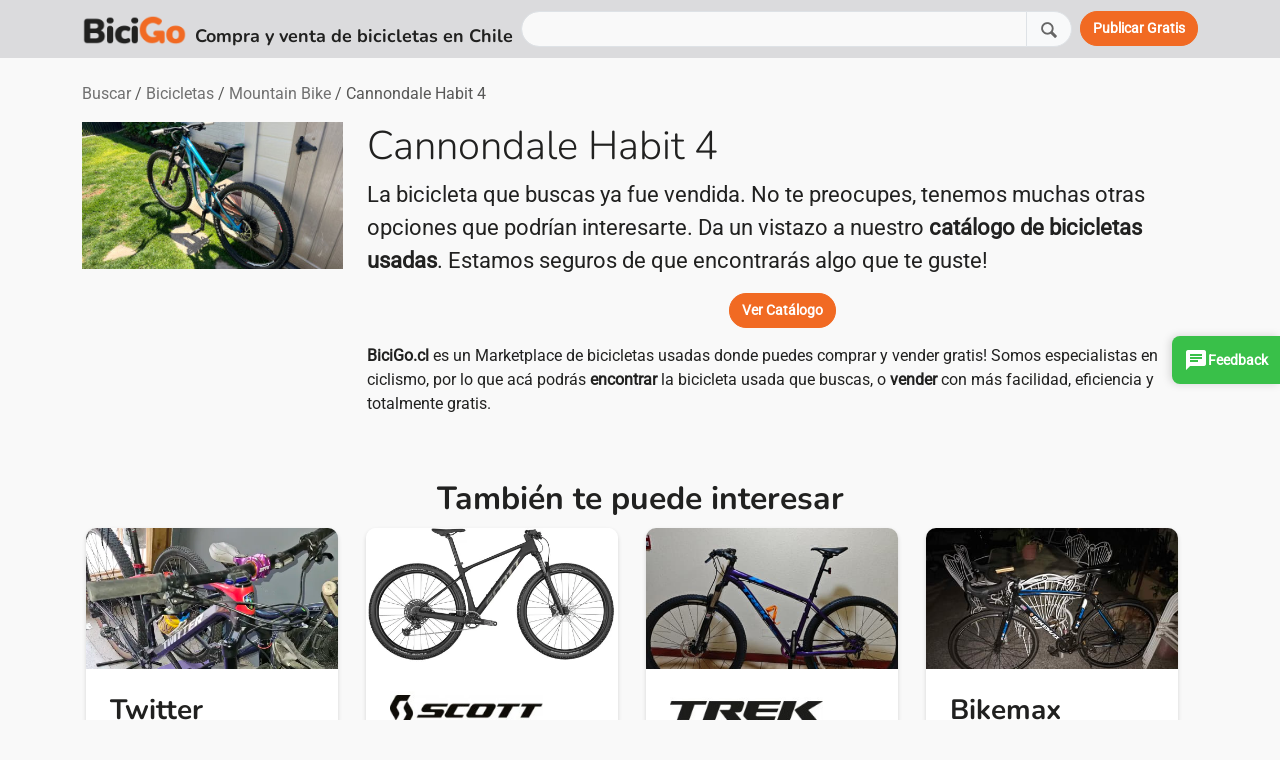

--- FILE ---
content_type: text/html; charset=UTF-8
request_url: https://www.bicigo.cl/ver/4473/cannondale-habit-4
body_size: 50142
content:
<!doctype html>
<html lang="es">
	<head>
		<!-- Google tag (gtag.js) -->
<script async src="https://www.googletagmanager.com/gtag/js?id=UA-66556089-1" type="ab38fc8a46f716c0d74ee956-text/javascript"></script>
<script type="ab38fc8a46f716c0d74ee956-text/javascript">
  window.dataLayer = window.dataLayer || [];
  function gtag(){dataLayer.push(arguments);}
  gtag('js', new Date());

  gtag('config', 'UA-66556089-1');
</script>
	
	<script type="ab38fc8a46f716c0d74ee956-text/javascript">
  var verificadoAIKeyId ="ZA5R0roUgTM2vU3ZFrNqJUxUCKZi3smzphEf9LLVQn10l6O7ac46ytwCGswT";
  var verificadoAIUriBaseCdn = 'https://cdn-mz-gj-vai.verificado.ai';
  (function(d) {
	var ref = d.getElementsByTagName('script')[0];
	var appJs, appJsId = 'verificadoAIpApi';
	if (d.getElementById(appJsId)) return;
		appJs = d.createElement('script');
		appJs.id = appJsId;
		appJs.async = true;
		appJs.src = window.verificadoAIUriBaseCdn+"/widget/main.js";
		ref.parentNode.insertBefore(appJs, ref);
  }(document));
</script>

	<script src="https://cdn-mz-gj-vai.verificado.ai/widget/onsite-feedback-widget.js?seller_key=ZA5R0roUgTM2vU3ZFrNqJUxUCKZi3smzphEf9LLVQn10l6O7ac46ytwCGswT" type="ab38fc8a46f716c0d74ee956-text/javascript"></script>

	<meta charset="utf-8">
    <meta http-equiv="X-UA-Compatible" content="IE=edge">
    <meta name="viewport" content="width=device-width, initial-scale=1, shrink-to-fit=no">

    <!-- Primary Meta Tags -->
    <title>Bicicleta Mountain Bike Cannondale Habit 4 #4473</title>
    <meta name="title" content="Bicicleta Mountain Bike Cannondale Habit 4 #4473">
    <meta name="description" content="Miles de ciclistas nos visitan cada semana! Puedes buscar y vender gratis y rápido. Bicicletas Trek, Oxford, Scott, Specialized, Polygon, GT, Aventon, Ozono, Vanguard, Canyon y más!">
    <meta name="robots" content="index, follow">
    <meta name="language" content="es-CL">
    <meta name="country" content="CHL">
    <meta name="revisit-after" content="7 days">
    <meta name="author" content="BiciGo.cl">

    <!-- Open Graph / Facebook -->
    <meta property="fb:app_id" content=""/>
    <meta property="og:type" content="website"/>
    <meta property="og:url" content="https://www.bicigo.cl/ver/4473/cannondale-habit-4"/>
    <meta property="og:site_name" content="BiciGo.cl"/>
    <meta property="og:title" content="Bicicleta Mountain Bike Cannondale Habit 4"/>
    <meta property="og:description" content="Conoce más en BiciGo.cl, Marketplace de Bicicletas usadas de Chile"/>


    <meta property="og:image" content="https://www.bicigo.cl/img/buscar_bicigo.cl_marketplace_de_bicicletas_Giant_Specialized_GT_Scott.jpg"/>

    <link rel="preload" href="https://res.cloudinary.com/dajlms18e/image/upload/q_40,f_auto,c_crop,g_auto,w_700,h_976/v1669318359/bicigo2/home1_jvwxod.png" as="image">	<link rel="shortcut icon" href="https://www.bicigo.cl/favicon.ico" type="image/x-icon"/>
	
	
	<style type="text/css">@font-face {font-family:Nunito;font-style:normal;font-weight:300;src:url(/cf-fonts/v/nunito/5.0.16/cyrillic/wght/normal.woff2);unicode-range:U+0301,U+0400-045F,U+0490-0491,U+04B0-04B1,U+2116;font-display:swap;}@font-face {font-family:Nunito;font-style:normal;font-weight:300;src:url(/cf-fonts/v/nunito/5.0.16/cyrillic-ext/wght/normal.woff2);unicode-range:U+0460-052F,U+1C80-1C88,U+20B4,U+2DE0-2DFF,U+A640-A69F,U+FE2E-FE2F;font-display:swap;}@font-face {font-family:Nunito;font-style:normal;font-weight:300;src:url(/cf-fonts/v/nunito/5.0.16/vietnamese/wght/normal.woff2);unicode-range:U+0102-0103,U+0110-0111,U+0128-0129,U+0168-0169,U+01A0-01A1,U+01AF-01B0,U+0300-0301,U+0303-0304,U+0308-0309,U+0323,U+0329,U+1EA0-1EF9,U+20AB;font-display:swap;}@font-face {font-family:Nunito;font-style:normal;font-weight:300;src:url(/cf-fonts/v/nunito/5.0.16/latin-ext/wght/normal.woff2);unicode-range:U+0100-02AF,U+0304,U+0308,U+0329,U+1E00-1E9F,U+1EF2-1EFF,U+2020,U+20A0-20AB,U+20AD-20CF,U+2113,U+2C60-2C7F,U+A720-A7FF;font-display:swap;}@font-face {font-family:Nunito;font-style:normal;font-weight:300;src:url(/cf-fonts/v/nunito/5.0.16/latin/wght/normal.woff2);unicode-range:U+0000-00FF,U+0131,U+0152-0153,U+02BB-02BC,U+02C6,U+02DA,U+02DC,U+0304,U+0308,U+0329,U+2000-206F,U+2074,U+20AC,U+2122,U+2191,U+2193,U+2212,U+2215,U+FEFF,U+FFFD;font-display:swap;}@font-face {font-family:Nunito;font-style:normal;font-weight:700;src:url(/cf-fonts/v/nunito/5.0.16/cyrillic/wght/normal.woff2);unicode-range:U+0301,U+0400-045F,U+0490-0491,U+04B0-04B1,U+2116;font-display:swap;}@font-face {font-family:Nunito;font-style:normal;font-weight:700;src:url(/cf-fonts/v/nunito/5.0.16/latin/wght/normal.woff2);unicode-range:U+0000-00FF,U+0131,U+0152-0153,U+02BB-02BC,U+02C6,U+02DA,U+02DC,U+0304,U+0308,U+0329,U+2000-206F,U+2074,U+20AC,U+2122,U+2191,U+2193,U+2212,U+2215,U+FEFF,U+FFFD;font-display:swap;}@font-face {font-family:Nunito;font-style:normal;font-weight:700;src:url(/cf-fonts/v/nunito/5.0.16/latin-ext/wght/normal.woff2);unicode-range:U+0100-02AF,U+0304,U+0308,U+0329,U+1E00-1E9F,U+1EF2-1EFF,U+2020,U+20A0-20AB,U+20AD-20CF,U+2113,U+2C60-2C7F,U+A720-A7FF;font-display:swap;}@font-face {font-family:Nunito;font-style:normal;font-weight:700;src:url(/cf-fonts/v/nunito/5.0.16/vietnamese/wght/normal.woff2);unicode-range:U+0102-0103,U+0110-0111,U+0128-0129,U+0168-0169,U+01A0-01A1,U+01AF-01B0,U+0300-0301,U+0303-0304,U+0308-0309,U+0323,U+0329,U+1EA0-1EF9,U+20AB;font-display:swap;}@font-face {font-family:Nunito;font-style:normal;font-weight:700;src:url(/cf-fonts/v/nunito/5.0.16/cyrillic-ext/wght/normal.woff2);unicode-range:U+0460-052F,U+1C80-1C88,U+20B4,U+2DE0-2DFF,U+A640-A69F,U+FE2E-FE2F;font-display:swap;}@font-face {font-family:Roboto;font-style:normal;font-weight:400;src:url(/cf-fonts/s/roboto/5.0.11/cyrillic-ext/400/normal.woff2);unicode-range:U+0460-052F,U+1C80-1C88,U+20B4,U+2DE0-2DFF,U+A640-A69F,U+FE2E-FE2F;font-display:swap;}@font-face {font-family:Roboto;font-style:normal;font-weight:400;src:url(/cf-fonts/s/roboto/5.0.11/greek/400/normal.woff2);unicode-range:U+0370-03FF;font-display:swap;}@font-face {font-family:Roboto;font-style:normal;font-weight:400;src:url(/cf-fonts/s/roboto/5.0.11/greek-ext/400/normal.woff2);unicode-range:U+1F00-1FFF;font-display:swap;}@font-face {font-family:Roboto;font-style:normal;font-weight:400;src:url(/cf-fonts/s/roboto/5.0.11/latin/400/normal.woff2);unicode-range:U+0000-00FF,U+0131,U+0152-0153,U+02BB-02BC,U+02C6,U+02DA,U+02DC,U+0304,U+0308,U+0329,U+2000-206F,U+2074,U+20AC,U+2122,U+2191,U+2193,U+2212,U+2215,U+FEFF,U+FFFD;font-display:swap;}@font-face {font-family:Roboto;font-style:normal;font-weight:400;src:url(/cf-fonts/s/roboto/5.0.11/cyrillic/400/normal.woff2);unicode-range:U+0301,U+0400-045F,U+0490-0491,U+04B0-04B1,U+2116;font-display:swap;}@font-face {font-family:Roboto;font-style:normal;font-weight:400;src:url(/cf-fonts/s/roboto/5.0.11/latin-ext/400/normal.woff2);unicode-range:U+0100-02AF,U+0304,U+0308,U+0329,U+1E00-1E9F,U+1EF2-1EFF,U+2020,U+20A0-20AB,U+20AD-20CF,U+2113,U+2C60-2C7F,U+A720-A7FF;font-display:swap;}@font-face {font-family:Roboto;font-style:normal;font-weight:400;src:url(/cf-fonts/s/roboto/5.0.11/vietnamese/400/normal.woff2);unicode-range:U+0102-0103,U+0110-0111,U+0128-0129,U+0168-0169,U+01A0-01A1,U+01AF-01B0,U+0300-0301,U+0303-0304,U+0308-0309,U+0323,U+0329,U+1EA0-1EF9,U+20AB;font-display:swap;}</style>
	<link rel="stylesheet" href="https://www.bicigo.cl/css/app9.css"/>
	<link rel="canonical" href="https://www.bicigo.cl/ver/4473/cannondale-habit-4"/>
		    <link rel="stylesheet" href="https://cdn.jsdelivr.net/npm/@fancyapps/ui@5.0/dist/carousel/carousel.css"/>
    
	<!-- Livewire Styles --><style >[wire\:loading][wire\:loading], [wire\:loading\.delay][wire\:loading\.delay], [wire\:loading\.inline-block][wire\:loading\.inline-block], [wire\:loading\.inline][wire\:loading\.inline], [wire\:loading\.block][wire\:loading\.block], [wire\:loading\.flex][wire\:loading\.flex], [wire\:loading\.table][wire\:loading\.table], [wire\:loading\.grid][wire\:loading\.grid], [wire\:loading\.inline-flex][wire\:loading\.inline-flex] {display: none;}[wire\:loading\.delay\.none][wire\:loading\.delay\.none], [wire\:loading\.delay\.shortest][wire\:loading\.delay\.shortest], [wire\:loading\.delay\.shorter][wire\:loading\.delay\.shorter], [wire\:loading\.delay\.short][wire\:loading\.delay\.short], [wire\:loading\.delay\.default][wire\:loading\.delay\.default], [wire\:loading\.delay\.long][wire\:loading\.delay\.long], [wire\:loading\.delay\.longer][wire\:loading\.delay\.longer], [wire\:loading\.delay\.longest][wire\:loading\.delay\.longest] {display: none;}[wire\:offline][wire\:offline] {display: none;}[wire\:dirty]:not(textarea):not(input):not(select) {display: none;}:root {--livewire-progress-bar-color: #2299dd;}[x-cloak] {display: none !important;}[wire\:cloak] {display: none !important;}</style>
</head>

	<body>
		<header>
		<nav class="navbar navbar-expand-lg bg-gray">
    <div class="container">

		<div class="d-flex align-items-end">
        	<a class="navbar-brand text-primary me-2" href="https://www.bicigo.cl" aria-label="BiciGo.cl"><img style="height:30px" src="https://res.cloudinary.com/dajlms18e/image/upload/h_70,/v1671149781/Dise%C3%B1o%20BiciGo/Logo/Digital/Logo%20principal/PNG/logo_principal-01_vhihvf.png" title="BiciGo.cl" alt="BiciGo.cl"></a>
			<span class="text-dark lead fs-5 fw-bold d-none d-md-block">Compra y venta de bicicletas en Chile</span>
			<span class="text-dark lead fs-7 fw-bold d-block d-md-none">Compra y venta<br>de bicicletas en Chile</span>
		</div>

		<div class="d-none d-md-block flex-grow-1 mx-2">
						<form method="post" action="https://www.bicigo.cl/buscar">
			<input type="hidden" name="_token" value="JhCRyoUsy35WZy0Qh6fOSu4ODbwVn3fgVLgemOaa" autocomplete="off">						<div wire:snapshot="{&quot;data&quot;:{&quot;busqueda&quot;:null},&quot;memo&quot;:{&quot;id&quot;:&quot;Hk8pqB7eyebFoaNomtYQ&quot;,&quot;name&quot;:&quot;set-busqueda&quot;,&quot;path&quot;:&quot;ver\/4473\/cannondale-habit-4&quot;,&quot;method&quot;:&quot;GET&quot;,&quot;children&quot;:[],&quot;scripts&quot;:[],&quot;assets&quot;:[],&quot;errors&quot;:[],&quot;locale&quot;:&quot;es&quot;},&quot;checksum&quot;:&quot;acd70911d232cae4d560c19928f10f768a9628bae07a4ecbc345875b20470795&quot;}" wire:effects="{&quot;listeners&quot;:[&quot;syncSearchValue&quot;,&quot;cleanSearchValue&quot;]}" wire:id="Hk8pqB7eyebFoaNomtYQ" class="input-group">
        <input type="text" name="busqueda" id="busqueda" class="form-control" wire:model="busqueda" aria-label="Buscar">
        <button class="btn btn-light bg-light border" style="font-weight:normal" type="submit" wire:click="submit" aria-label="Buscar"><img width="20" height="20" alt="Buscar" src="https://res.cloudinary.com/dajlms18e/image/upload/c_scale,w_20/v1717911191/bicigo2/lupa_lx0xma.svg" /></button>
    </div>            			</form>
					</div>

		<ul class="navbar-nav">
			
						<li class="nav-item">
				<a class="btn btn-primary" href="https://www.bicigo.cl/publicar" aria-label="Publicar"><span class="d-block d-sm-none">Publicar</span><span class="d-none d-sm-block">Publicar Gratis</span></a>
			</li>
			
		</ul>
	</div>
</nav>		</header>

		<main>
		
<div class="container my-4">
    
    <div class="d-flex flex-column-reverse flex-md-row justify-content-between">
    <ol class="breadcrumb mb-0 mb-md-3">
        <li class="breadcrumb-item"><a href="https://www.bicigo.cl/buscar">Buscar</a></li>
        <li class="breadcrumb-item"><a href="https://www.bicigo.cl/buscar/bicicletas">Bicicletas</a></li>
        <li class="breadcrumb-item"><a href="https://www.bicigo.cl/buscar/bicicletas/mountain-bike">Mountain Bike</a></li>
        <li class="breadcrumb-item d-none d-lg-block text-muted">Cannondale Habit 4</li>
    </ol>
    </div>
    <div class="row">
        <div class="col-md-3 mb-2">
            <div class="row">
                <img loading="lazy" class="carousel-padding img-fluid" src="[data-uri]" title="Bicicleta Mountain Bike Cannondale Habit 4" alt="Bicicleta Mountain Bike Cannondale Habit 4">
            </div>
        </div>
        <div class="col-md-9">
            <h1 class="display-5">Cannondale Habit 4</h1>
            <p class="fs-4">
                La bicicleta que buscas ya fue vendida.
                No te preocupes, tenemos muchas otras opciones que podrían interesarte. Da un vistazo a nuestro <a class="fw-bold link-dark" href="https://www.bicigo.cl/buscar">catálogo de bicicletas usadas</a>. Estamos seguros de que encontrarás algo que te guste!
            </p>
            <div class="text-center">
                <a class="btn btn-primary" href="https://www.bicigo.cl/buscar">Ver Catálogo</a></p>
            </div>
            <p><a class="fw-bold link-dark" href="https://www.bicigo.cl">BiciGo.cl</a> es un Marketplace de bicicletas usadas donde puedes comprar y vender gratis! Somos especialistas en ciclismo, por lo que acá podrás <a class="fw-bold link-dark" href="https://www.bicigo.cl/buscar">encontrar</a> la bicicleta usada que buscas, o <a class="fw-bold link-dark" href="https://www.bicigo.cl/publicar">vender</a> con más facilidad, eficiencia y totalmente gratis.</p>
        </div>
    </div>

    <div class="text-center py-5">
    <h3 class="display-6 fw-bold">También te puede interesar</h3>
    <div id="suggested" class="mb-4" style="display:none">
                <div class="f-carousel__slide" style="width:280px; padding: 2px 24px 6px 4px;">
            <div class="card ribbon">
                                <div class="card-header p-0">
                    <img class="w-100 h-100" style="object-fit: cover;" loading="lazy" wire:key="6043" src="https://res.cloudinary.com/dajlms18e/image/upload/w_480,h_270,c_fill,g_auto/f_auto/q_auto:eco/v1768393570/bicigo2/production/6043-bicicleta-mountain-bike-twitter-max-24670.jpg" title="Bicicleta Mountain Bike Twitter Max" alt="Bicicleta Mountain Bike Twitter Max">
                </div>
                <div class="card-body px-4 py-3 text-start">
                    <div style="min-height:50px" class="d-flex align-items-center">
                                                <span class="lead fs-1 fw-bold">Twitter</span>
                                            </div>
                    <a href="https://www.bicigo.cl/ver/6043/twitter-max" class="text-dark stretched-link fs-5">Twitter Max</a><br>
                    <span class="text-primary fs-4 fw-bold lead">$1.000.000</span>
                </div>
            </div>
        </div>
                <div class="f-carousel__slide" style="width:280px; padding: 2px 24px 6px 4px;">
            <div class="card ribbon">
                                <div class="card-header p-0">
                    <img class="w-100 h-100" style="object-fit: cover;" loading="lazy" wire:key="6031" src="https://res.cloudinary.com/dajlms18e/image/upload/w_480,h_270,c_fill,g_auto/f_auto/q_auto:eco/v1768314371/bicigo2/production/6031-bicicleta-xc-scott-scale-940-24658.jpg" title="Bicicleta XC Scott Scale 940" alt="Bicicleta XC Scott Scale 940">
                </div>
                <div class="card-body px-4 py-3 text-start">
                    <div style="min-height:50px" class="d-flex align-items-center">
                                                <img class="img-fluid w-75" loading="lazy" src="[data-uri]" title="Logo Scott" alt="Logo Scott"><br>
                                            </div>
                    <a href="https://www.bicigo.cl/ver/6031/scott-scale-940" class="text-dark stretched-link fs-5">Scott Scale 940</a><br>
                    <span class="text-primary fs-4 fw-bold lead">$1.750.000</span>
                </div>
            </div>
        </div>
                <div class="f-carousel__slide" style="width:280px; padding: 2px 24px 6px 4px;">
            <div class="card ribbon">
                                <div class="card-header p-0">
                    <img class="w-100 h-100" style="object-fit: cover;" loading="lazy" wire:key="6030" src="https://res.cloudinary.com/dajlms18e/image/upload/w_480,h_270,c_fill,g_auto/f_auto/q_auto:eco/v1768307890/bicigo2/production/6030-bicicleta-mountain-bike-trek-x-caliber-9-2012-24645.jpg" title="Bicicleta Mountain Bike Trek X-Caliber 9 2012" alt="Bicicleta Mountain Bike Trek X-Caliber 9 2012">
                </div>
                <div class="card-body px-4 py-3 text-start">
                    <div style="min-height:50px" class="d-flex align-items-center">
                                                <img class="img-fluid w-75" loading="lazy" src="[data-uri]" title="Logo Trek" alt="Logo Trek"><br>
                                            </div>
                    <a href="https://www.bicigo.cl/ver/6030/trek-x-caliber-9-2012" class="text-dark stretched-link fs-5">Trek X-Caliber 9 2012</a><br>
                    <span class="text-primary fs-4 fw-bold lead">$400.000</span>
                </div>
            </div>
        </div>
                <div class="f-carousel__slide" style="width:280px; padding: 2px 24px 6px 4px;">
            <div class="card ribbon">
                                <div class="card-header p-0">
                    <img class="w-100 h-100" style="object-fit: cover;" loading="lazy" wire:key="6026" src="https://res.cloudinary.com/dajlms18e/image/upload/w_480,h_270,c_fill,g_auto/f_auto/q_auto:eco/v1768220046/bicigo2/production/6026-bicicleta-ruta-o-pista-bikemax-24628.jpg" title="Bicicleta Ruta o Pista Bikemax" alt="Bicicleta Ruta o Pista Bikemax">
                </div>
                <div class="card-body px-4 py-3 text-start">
                    <div style="min-height:50px" class="d-flex align-items-center">
                                                <span class="lead fs-1 fw-bold">Bikemax</span>
                                            </div>
                    <a href="https://www.bicigo.cl/ver/6026/bikemax" class="text-dark stretched-link fs-5">Bikemax</a><br>
                    <span class="text-primary fs-4 fw-bold lead">$200.000</span>
                </div>
            </div>
        </div>
                <div class="f-carousel__slide" style="width:280px; padding: 2px 24px 6px 4px;">
            <div class="card ribbon">
                                <div class="card-header p-0">
                    <img class="w-100 h-100" style="object-fit: cover;" loading="lazy" wire:key="6023" src="https://res.cloudinary.com/dajlms18e/image/upload/w_480,h_270,c_fill,g_auto/f_auto/q_auto:eco/v1767187330/bicigo2/production/6023-bicicleta-mountain-bike-trek-marlins-24625.jpg" title="Bicicleta Mountain Bike Trek Marlins" alt="Bicicleta Mountain Bike Trek Marlins">
                </div>
                <div class="card-body px-4 py-3 text-start">
                    <div style="min-height:50px" class="d-flex align-items-center">
                                                <img class="img-fluid w-75" loading="lazy" src="[data-uri]" title="Logo Trek" alt="Logo Trek"><br>
                                            </div>
                    <a href="https://www.bicigo.cl/ver/6023/trek-marlins" class="text-dark stretched-link fs-5">Trek Marlins</a><br>
                    <span class="text-primary fs-4 fw-bold lead">$180.000</span>
                </div>
            </div>
        </div>
                <div class="f-carousel__slide" style="width:280px; padding: 2px 24px 6px 4px;">
            <div class="card ribbon">
                                <div class="card-header p-0">
                    <img class="w-100 h-100" style="object-fit: cover;" loading="lazy" wire:key="6022" src="https://res.cloudinary.com/dajlms18e/image/upload/w_480,h_270,c_fill,g_auto/f_auto/q_auto:eco/v1766607852/bicigo2/production/6022-bicicleta-bmx-o-freestyle-orbea-24619.jpg" title="Bicicleta BMX o Freestyle Orbea" alt="Bicicleta BMX o Freestyle Orbea">
                </div>
                <div class="card-body px-4 py-3 text-start">
                    <div style="min-height:50px" class="d-flex align-items-center">
                                                <img class="img-fluid w-75" loading="lazy" src="[data-uri]" title="Logo Orbea" alt="Logo Orbea"><br>
                                            </div>
                    <a href="https://www.bicigo.cl/ver/6022/orbea" class="text-dark stretched-link fs-5">Orbea</a><br>
                    <span class="text-primary fs-4 fw-bold lead">$150.000</span>
                </div>
            </div>
        </div>
                <div class="f-carousel__slide" style="width:280px; padding: 2px 24px 6px 4px;">
            <div class="card ribbon">
                                <div class="card-header p-0">
                    <img class="w-100 h-100" style="object-fit: cover;" loading="lazy" wire:key="6021" src="https://res.cloudinary.com/dajlms18e/image/upload/w_480,h_270,c_fill,g_auto/f_auto/q_auto:eco/v1766607609/bicigo2/production/6021-bicicleta-mountain-bike-scott-scale-930-24610.jpg" title="Bicicleta Mountain Bike Scott Scale 930" alt="Bicicleta Mountain Bike Scott Scale 930">
                </div>
                <div class="card-body px-4 py-3 text-start">
                    <div style="min-height:50px" class="d-flex align-items-center">
                                                <img class="img-fluid w-75" loading="lazy" src="[data-uri]" title="Logo Scott" alt="Logo Scott"><br>
                                            </div>
                    <a href="https://www.bicigo.cl/ver/6021/scott-scale-930" class="text-dark stretched-link fs-5">Scott Scale 930</a><br>
                    <span class="text-primary fs-4 fw-bold lead">$570.000</span>
                </div>
            </div>
        </div>
                <div class="f-carousel__slide" style="width:280px; padding: 2px 24px 6px 4px;">
            <div class="card ribbon">
                                <div class="card-header p-0">
                    <img class="w-100 h-100" style="object-fit: cover;" loading="lazy" wire:key="6020" src="https://res.cloudinary.com/dajlms18e/image/upload/w_480,h_270,c_fill,g_auto/f_auto/q_auto:eco/v1766527092/bicigo2/production/6020-bicicleta-mountain-bike-roldic-kripton-300-24605.jpg" title="Bicicleta Mountain Bike Roldic Kripton 300" alt="Bicicleta Mountain Bike Roldic Kripton 300">
                </div>
                <div class="card-body px-4 py-3 text-start">
                    <div style="min-height:50px" class="d-flex align-items-center">
                                                <span class="lead fs-1 fw-bold">Roldic</span>
                                            </div>
                    <a href="https://www.bicigo.cl/ver/6020/roldic-kripton-300" class="text-dark stretched-link fs-5">Roldic Kripton 300</a><br>
                    <span class="text-primary fs-4 fw-bold lead">$200.000</span>
                </div>
            </div>
        </div>
            </div>

    <div class="text-center">
        <a href="https://www.bicigo.cl/buscar" class="btn btn-primary btn-lg" role="button" aria-label="Ver Publicaciones">Ver más Publicaciones</a>
    </div>

    

    


</div>

<div class="position-relative">
    <a href="https://www.bicigo.cl/publicar">
    <img class="img-fluid rounded d-none d-md-block" src="https://res.cloudinary.com/dajlms18e/image/upload/w_1296,c_fill,q_40,f_auto/v1670851513/bicigo2/bicigo_banner_pdp_bicicletas_usadas_chile_mvglfo.png"/>
    <img class="img-fluid rounded d-block d-md-none" src="https://res.cloudinary.com/dajlms18e/image/upload/w_1296,c_fill,q_40,f_auto/v1672085407/bicigo2/bicigo_banner_pdp_bicicletas_usadas_chile_movil_quch9n.png"/>
    </a>
    <div class="position-absolute bottom-0 end-0 translate-middle d-none d-lg-block">
        <a class="btn btn-primary btn-lg" href="https://www.bicigo.cl/publicar">Publicar Gratis</a>
    </div>
</div>
</div>

		</main>

		<footer>
		<section class="bg-gray py-5">
	<div class="container">
		<div class="row gy-4">

			<div class="col-md-5">
				<div class="d-flex">
				<div class="flex-fill">
					<p class="fs-5 mb-2"><a href="https://www.bicigo.cl" class="link-dark" aria-label="Inicio">Inicio</a></p>
					<ul class="nav flex-column">
											</ul>
				</div>

				<div class="flex-fill">
					<p class="fs-5 mb-2"><a href="https://www.bicigo.cl/buscar" class="link-dark" aria-label="Buscar">Buscar</a></p>
					<ul class="nav flex-column">

						
						

					</ul>
				</div>

				<div class="flex-fill text-end">
					<p class="fs-5 mb-2"><a href="https://www.bicigo.cl/publicar" class="link-dark" aria-label="Publicar">Publicar</a></p>
				</div>
				</div>
			</div>

			<div class="col-md-7 text-end">
				<p class="fs-5 mb-2">BiciGo.cl - Compra y venta de bicicletas usadas en Chile</p>
					<p class="fs-6


					mb-2">
					
					<p class="fs-6 mb-2">
										Síguenos en
															<a target="_blank" aria-label="Facebook URL (opens in a new tab)" href="https://www.facebook.com/BiciGo.cl/"><img width="24" height="24" alt="Facebook" src="https://res.cloudinary.com/dajlms18e/image/upload/v1652733713/bicigo2/facebook.svg" loading="lazy"></a>
															<a target="_blank" aria-label="Instagram URL (opens in a new tab)" href="https://www.instagram.com/bicigobicicletas/"><img width="24" height="24" alt="Instagram" src="https://res.cloudinary.com/dajlms18e/image/upload/v1652733713/bicigo2/instagram.svg" loading="lazy"></a>
															</p>
			</div>

		</div>
	</div>
</section>		</footer>

		<script src="https://cdn.jsdelivr.net/npm/bootstrap@5.3.3/dist/js/bootstrap.bundle.min.js" integrity="sha384-YvpcrYf0tY3lHB60NNkmXc5s9fDVZLESaAA55NDzOxhy9GkcIdslK1eN7N6jIeHz" crossorigin="anonymous" type="ab38fc8a46f716c0d74ee956-text/javascript"></script>

				            <script src="https://cdn.jsdelivr.net/npm/@fancyapps/ui@5.0/dist/fancybox/fancybox.umd.js" type="ab38fc8a46f716c0d74ee956-text/javascript"></script>
        <script type="ab38fc8a46f716c0d74ee956-text/javascript">
        const myCarousel2 = new Carousel(document.querySelector("#suggested"), {
            preload: 2,
            Dots: false,
            center : false,
            Navigation: false,
        });
        document.getElementById("suggested").style.display="block"
        </script>
    
				<script type="application/ld+json">
    {
        "@context": "https://schema.org",
        "@type": "BreadcrumbList",
        "itemListElement": [{
            "@type": "ListItem",
            "position": 1,
            "name": "buscar",
            "item": "https://www.bicigo.cl/buscar"
        },{
            "@type": "ListItem",
            "position": 2,
            "name": "bicicletas",
            "item": "https://www.bicigo.cl/buscar/bicicletas"
        },{
            "@type": "ListItem",
            "position": 3,
            "name": "mountain bike",
            "item": "https://www.bicigo.cl/buscar/bicicletas/mountain-bike"
        },{
            "@type": "ListItem",
            "position": 4,
            "name": "Cannondale Habit 4"
        }]
    }
</script>
		
	<script src="/livewire/livewire.min.js?id=df3a17f2" data-csrf="JhCRyoUsy35WZy0Qh6fOSu4ODbwVn3fgVLgemOaa" data-update-uri="/livewire/update" data-navigate-once="true" type="ab38fc8a46f716c0d74ee956-text/javascript"></script>
<script src="/cdn-cgi/scripts/7d0fa10a/cloudflare-static/rocket-loader.min.js" data-cf-settings="ab38fc8a46f716c0d74ee956-|49" defer></script><script defer src="https://static.cloudflareinsights.com/beacon.min.js/vcd15cbe7772f49c399c6a5babf22c1241717689176015" integrity="sha512-ZpsOmlRQV6y907TI0dKBHq9Md29nnaEIPlkf84rnaERnq6zvWvPUqr2ft8M1aS28oN72PdrCzSjY4U6VaAw1EQ==" data-cf-beacon='{"version":"2024.11.0","token":"f71b085033d4412a9faacda13db76896","r":1,"server_timing":{"name":{"cfCacheStatus":true,"cfEdge":true,"cfExtPri":true,"cfL4":true,"cfOrigin":true,"cfSpeedBrain":true},"location_startswith":null}}' crossorigin="anonymous"></script>
</body>
</html>

--- FILE ---
content_type: text/css
request_url: https://cdn-mz-gj-vai.verificado.ai/css/onsite-feedback-widget.css
body_size: 5632
content:
/**
 * Onsite Feedback Widget - Estilos Optimizados
 * @version 2.0.0
 */

/* ========================================
   Variables CSS
   ======================================== */
:root {
    --vf-primary-color: #007bff;
    --vf-primary-hover: #0056b3;
    --vf-text-primary: #111827;
    --vf-text-secondary: #6b7280;
    --vf-border-color: #e5e7eb;
    --vf-bg-light: #f9fafb;
    --vf-bg-white: #ffffff;
    --vf-success-bg: #d1fae5;
    --vf-success-text: #065f46;
    --vf-success-border: #6ee7b7;
    --vf-error-bg: #fee2e2;
    --vf-error-text: #991b1b;
    --vf-error-border: #fca5a5;
    --vf-shadow-sm: 0 4px 12px rgba(0, 0, 0, 0.15);
    --vf-shadow-lg: 0 8px 30px rgba(0, 0, 0, 0.12);
    --vf-shadow-xl: 0 6px 20px rgba(0, 0, 0, 0.2);
    --vf-transition: all 0.3s ease;
    --vf-z-index: 999999;
}

/* ========================================
   Animaciones
   ======================================== */
@keyframes vf-fade-in {
    from {
        opacity: 0;
        transform: translateY(-10px);
    }
    to {
        opacity: 1;
        transform: translateY(0);
    }
}

@keyframes vf-shake {
    0%, 100% { transform: translateX(0); }
    10%, 30%, 50%, 70%, 90% { transform: translateX(-5px); }
    20%, 40%, 60%, 80% { transform: translateX(5px); }
}

@keyframes vf-spin {
    to { transform: rotate(360deg); }
}

@keyframes vf-slideUp {
    from {
        opacity: 0;
        transform: translateY(20px);
    }
    to {
        opacity: 1;
        transform: translateY(0);
    }
}

@keyframes vf-slideFromRight {
    from {
        opacity: 0;
        transform: translateY(-50%) translateX(20px);
    }
    to {
        opacity: 1;
        transform: translateY(-50%) translateX(0);
    }
}

@keyframes vf-slideFromLeft {
    from {
        opacity: 0;
        transform: translateY(-50%) translateX(-20px);
    }
    to {
        opacity: 1;
        transform: translateY(-50%) translateX(0);
    }
}

@keyframes vf-slideFromTop {
    from {
        opacity: 0;
        transform: translateX(-50%) translateY(-20px);
    }
    to {
        opacity: 1;
        transform: translateX(-50%) translateY(0);
    }
}

@keyframes vf-slideFromBottom {
    from {
        opacity: 0;
        transform: translateX(-50%) translateY(20px);
    }
    to {
        opacity: 1;
        transform: translateX(-50%) translateY(0);
    }
}

/* ========================================
   Backdrop Blur (Mobile)
   ======================================== */
.vf-backdrop {
    display: none;
    position: fixed;
    top: 0;
    left: 0;
    right: 0;
    bottom: 0;
    background: rgba(0, 0, 0, 0.4);
    backdrop-filter: blur(8px);
    -webkit-backdrop-filter: blur(8px);
    z-index: calc(var(--vf-z-index) - 1);
    opacity: 0;
    transition: opacity 0.3s ease;
}

.vf-backdrop.vf-backdrop-visible {
    display: block;
    opacity: 1;
}

/* ========================================
   Contenedor Principal
   ======================================== */
.vf-widget {
    font-family: -apple-system, BlinkMacSystemFont, 'Segoe UI', Roboto, 'Helvetica Neue', Arial, sans-serif;
    position: fixed;
    z-index: var(--vf-z-index);
}

/* ========================================
   Posicionamiento del Widget
   ======================================== */

/* Esquinas */
.vf-position-bottom-right {
    bottom: 20px;
    right: 20px;
}

.vf-position-bottom-left {
    bottom: 20px;
    left: 20px;
}

.vf-position-top-right {
    top: 20px;
    right: 20px;
}

.vf-position-top-left {
    top: 20px;
    left: 20px;
}

/* Side tabs (mitad de los lados) */
.vf-position-right-middle {
    right: 0;
    top: 50%;
    transform: translateY(-50%);
}

.vf-position-left-middle {
    left: 0;
    top: 50%;
    transform: translateY(-50%);
}

.vf-position-top-middle {
    top: 0;
    left: 50%;
    transform: translateX(-50%);
}

.vf-position-bottom-middle {
    bottom: 0;
    left: 50%;
    transform: translateX(-50%);
}

/* ========================================
   Botón Flotante
   ======================================== */
.vf-button {
    background: var(--vf-primary-color);
    color: white;
    border: none;
    border-radius: 50px;
    padding: 12px 20px;
    display: flex;
    align-items: center;
    gap: 8px;
    cursor: pointer;
    box-shadow: var(--vf-shadow-sm);
    transition: var(--vf-transition);
    font-size: 14px;
    font-weight: 600;
}

.vf-button:hover {
    transform: translateY(-2px);
    box-shadow: var(--vf-shadow-xl);
}

.vf-button:active {
    transform: translateY(0);
}

.vf-button svg {
    flex-shrink: 0;
}

/* ========================================
   Botón Side Tab (Estilo Vertical)
   ======================================== */
.vf-button-sidetab {
    writing-mode: sideways-lr;
    text-orientation: mixed;
    padding: 12px;
    border-radius: 8px 0 0 8px;
    box-shadow: -2px 0 8px rgba(0, 0, 0, 0.15);
    flex-direction: row;
    gap: 8px;
    width: auto;
    height: auto;
}

/* Side tab derecha */
.vf-position-right-middle .vf-button-sidetab {
    border-radius: 8px 0 0 8px;
    box-shadow: -2px 0 8px rgba(0, 0, 0, 0.15);
}

/* Side tab izquierda */
.vf-position-left-middle .vf-button-sidetab {
    border-radius: 0 8px 8px 0;
    box-shadow: 2px 0 8px rgba(0, 0, 0, 0.15);
}

/* Side tab superior e inferior */
.vf-position-top-middle .vf-button-sidetab,
.vf-position-bottom-middle .vf-button-sidetab {
    writing-mode: horizontal-tb;
    padding: 12px 20px;
    flex-direction: row;
}

.vf-position-top-middle .vf-button-sidetab {
    border-radius: 0 0 8px 8px;
    box-shadow: 0 2px 8px rgba(0, 0, 0, 0.15);
}

.vf-position-bottom-middle .vf-button-sidetab {
    border-radius: 8px 8px 0 0;
    box-shadow: 0 -2px 8px rgba(0, 0, 0, 0.15);
}

/* Hover para side tabs */
.vf-button-sidetab:hover {
    transform: none;
}

.vf-position-right-middle .vf-button-sidetab:hover {
    transform: translateX(-4px);
}

.vf-position-left-middle .vf-button-sidetab:hover {
    transform: translateX(4px);
}

.vf-position-top-middle .vf-button-sidetab:hover {
    transform: translateY(4px);
}

.vf-position-bottom-middle .vf-button-sidetab:hover {
    transform: translateY(-4px);
}

/* ========================================
   Panel del Widget
   ======================================== */
.vf-panel {
    position: fixed;
    bottom: 80px;
    width: 400px;
    max-width: calc(100vw - 40px);
    max-height: calc(100vh - 120px);
    background: var(--vf-bg-white);
    border-radius: 12px;
    box-shadow: var(--vf-shadow-lg);
    display: none;
    flex-direction: column;
    overflow: hidden;
    z-index: var(--vf-z-index);
}

/* Posicionamiento del panel según posición del botón - Esquinas */
.vf-position-bottom-right .vf-panel,
.vf-position-top-right .vf-panel {
    right: 20px;
}

.vf-position-bottom-left .vf-panel,
.vf-position-top-left .vf-panel {
    left: 20px;
}

.vf-position-top-right .vf-panel,
.vf-position-top-left .vf-panel {
    bottom: auto;
    top: 80px;
}

/* Posicionamiento del panel - Side Tabs */
.vf-position-right-middle .vf-panel {
    right: 80px;
    top: 50%;
    transform: translateY(-50%);
    bottom: auto;
}

.vf-position-left-middle .vf-panel {
    left: 80px;
    top: 50%;
    transform: translateY(-50%);
    bottom: auto;
}

.vf-position-top-middle .vf-panel {
    top: 80px;
    left: 50%;
    transform: translateX(-50%);
    bottom: auto;
}

.vf-position-bottom-middle .vf-panel {
    bottom: 80px;
    left: 50%;
    transform: translateX(-50%);
}

/* Panel abierto */
.vf-panel.vf-panel-open {
    display: flex;
    animation: vf-slideUp 0.3s ease-out;
}

/* Animaciones específicas para side tabs */
.vf-position-right-middle .vf-panel.vf-panel-open {
    animation: vf-slideFromRight 0.3s ease-out;
}

.vf-position-left-middle .vf-panel.vf-panel-open {
    animation: vf-slideFromLeft 0.3s ease-out;
}

.vf-position-top-middle .vf-panel.vf-panel-open {
    animation: vf-slideFromTop 0.3s ease-out;
}

.vf-position-bottom-middle .vf-panel.vf-panel-open {
    animation: vf-slideFromBottom 0.3s ease-out;
}

/* ========================================
   Header del Panel
   ======================================== */
.vf-panel-header {
    padding: 12px 16px;
    border-bottom: 1px solid var(--vf-border-color);
    display: flex;
    justify-content: space-between;
    align-items: center;
    background: var(--vf-bg-light);
}

.vf-panel-title {
    margin: 0;
    font-size: 18px;
    font-weight: 600;
    color: var(--vf-text-primary);
}

.vf-close-button {
    background: none;
    border: none;
    padding: 4px;
    cursor: pointer;
    color: var(--vf-text-secondary);
    transition: color 0.2s;
    display: flex;
    align-items: center;
    justify-content: center;
    border-radius: 4px;
    margin-left: auto;
}

.vf-close-button:hover {
    color: var(--vf-text-primary);
    background: rgba(0, 0, 0, 0.05);
}

/* ========================================
   Body del Panel
   ======================================== */
.vf-panel-body {
    flex: 1;
    overflow-y: auto;
    padding: 20px;
    display: flex;
    flex-direction: column;
}

/* Scrollbar personalizado */
.vf-panel-body::-webkit-scrollbar {
    width: 8px;
}

.vf-panel-body::-webkit-scrollbar-track {
    background: var(--vf-bg-light);
}

.vf-panel-body::-webkit-scrollbar-thumb {
    background: var(--vf-border-color);
    border-radius: 4px;
}

.vf-panel-body::-webkit-scrollbar-thumb:hover {
    background: var(--vf-text-secondary);
}

/* ========================================
   Footer del Panel (Branding)
   ======================================== */
.vf-panel-footer {
    padding: 12px 20px;
    border-top: 1px solid var(--vf-border-color);
    background: var(--vf-bg-light);
    display: flex;
    align-items: baseline;
    justify-content: center;
    gap: 6px;
    flex-shrink: 0;
}

.vf-powered-by {
    font-size: 13px;
    color: var(--vf-text-secondary);
    font-weight: 500;
    line-height: 1;
}

.vf-logo {
    height: 16px;
    width: auto;
    opacity: 0.8;
    transition: opacity 0.2s;
    vertical-align: baseline;
}

.vf-logo:hover {
    opacity: 1;
}

/* ========================================
   Barra de Progreso
   ======================================== */
.vf-progress-container {
    margin-bottom: 10px;
}

.vf-progress-text {
    font-size: 12px;
    color: var(--vf-text-secondary);
    margin-bottom: 8px;
    font-weight: 500;
}

.vf-progress-bar {
    height: 6px;
    background: var(--vf-border-color);
    border-radius: 3px;
    overflow: hidden;
}

.vf-progress-fill {
    height: 100%;
    background: var(--vf-primary-color);
    transition: width 0.3s ease;
    border-radius: 3px;
}

/* ========================================
   Contenido de Preguntas
   ======================================== */
.vf-content {
    flex: 1;
    display: flex;
    flex-direction: column;
    gap: 20px;
}

.vf-question:last-child {
    margin-bottom: 0;
}

.vf-question-label {
    display: block;
    font-size: 16px;
    font-weight: 600;
    color: var(--vf-text-primary);
    margin-bottom: 12px;
    line-height: 1.4;
}

.vf-required {
    color: #ef4444;
    margin-left: 4px;
}

/* Efecto shake para campos obligatorios */
.vf-shake {
    animation: vf-shake 0.5s ease-in-out;
}

/* ========================================
   Radio Buttons
   ======================================== */
.vf-radio-group {
    display: flex;
    flex-direction: column;
    gap: 10px;
}

.vf-radio-option {
    display: flex;
    align-items: center;
    border: 2px solid var(--vf-border-color);
    border-radius: 8px;
    cursor: pointer;
    transition: all 0.2s;
    background: var(--vf-bg-white);
    position: relative;
}

.vf-radio-option:hover {
    border-color: var(--vf-primary-color);
    background: var(--vf-bg-light);
}

.vf-radio-option:has(input:checked) {
    border-color: var(--vf-primary-color);
    background: var(--vf-bg-light);
}

.vf-radio-option input[type="radio"],
.vf-nps-radio {
    margin: 0 10px 0 12px;
    width: 18px;
    height: 18px;
    cursor: pointer;
    flex-shrink: 0;
    accent-color: var(--vf-primary-color);
}

.vf-nps-radio {
    position: absolute;
    opacity: 0;
    pointer-events: none;
}

.vf-radio-option label {
    cursor: pointer;
    flex: 1;
    font-size: 14px;
    color: #374151;
    margin: 0;
    padding: 12px 12px 12px 0;
    line-height: 1.5;
}

/* ========================================
   NPS Field (Círculos 0-10)
   ======================================== */
.vf-nps-grid {
    display: grid;
    grid-template-columns: repeat(11, 1fr);
    gap: 8px;
}

.vf-nps-option {
    cursor: pointer;
    display: flex;
    flex-direction: column;
    align-items: center;
    position: relative;
}

.vf-nps-circle {
    width: 100%;
    max-width: 48px;
    aspect-ratio: 1;
    border-radius: 50%;
    border: 2px solid var(--vf-border-color);
    display: flex;
    align-items: center;
    justify-content: center;
    color: #374151;
    font-weight: 600;
    font-size: 14px;
    transition: all 0.2s;
    background: var(--vf-bg-white);
}

.vf-nps-option:hover .vf-nps-circle {
    border-color: var(--vf-primary-color);
    background: var(--vf-bg-light);
}

.vf-nps-option:has(.vf-nps-radio:checked) .vf-nps-circle {
    border-color: var(--vf-primary-color);
    background: var(--vf-primary-color);
    color: white;
}

.vf-nps-labels {
    display: flex;
    justify-content: space-between;
    font-size: 12px;
    color: var(--vf-text-secondary);
    margin-top: 8px;
}

/* ========================================
   Rating Field (Estrellas)
   ======================================== */
.vf-rating-container {
    display: flex;
    flex-direction: column;
    gap: 8px;
}

.vf-rating-stars {
    display: flex;
    gap: 8px;
    justify-content: center;
}

.vf-star-icon {
    width: 32px;
    height: 32px;
    color: #d1d5db;
    cursor: pointer;
    transition: all 0.2s ease;
}

.vf-star-icon:hover {
    transform: scale(1.15);
}

.vf-star-icon.vf-star-filled {
    color: #f59e0b;
    transform: scale(1.05);
}

.vf-rating-labels {
    display: flex;
    justify-content: space-around;
    font-size: 13px;
    color: var(--vf-text-secondary);
    padding: 0 4px;
}

.vf-rating-labels span {
    font-weight: 500;
}

/* ========================================
   Textarea
   ======================================== */
.vf-textarea-wrapper {
    position: relative;
}

.vf-textarea {
    width: 100%;
    min-height: 100px;
    padding: 12px;
    padding-right: 60px;
    border: 2px solid var(--vf-border-color);
    border-radius: 8px;
    font-size: 14px;
    font-family: inherit;
    resize: vertical;
    transition: border-color 0.2s;
    color: var(--vf-text-primary);
    line-height: 1.5;
}

.vf-textarea:focus {
    outline: none;
    border-color: var(--vf-primary-color);
}

.vf-textarea::placeholder {
    color: var(--vf-text-secondary);
}

.vf-char-counter {
    position: absolute;
    bottom: 12px;
    right: 12px;
    font-size: 12px;
    color: var(--vf-text-secondary);
    background: white;
    padding: 2px 4px;
    border-radius: 4px;
    pointer-events: none;
}

/* ========================================
   Suggestion Buttons (Emojis)
   ======================================== */
.vf-suggestions {
    display: flex;
    gap: 8px;
    flex-wrap: wrap;
    overflow-x: auto;
    justify-content: center;
}

.vf-suggestion-btn {
    padding: 6px 12px;
    border: 1px solid var(--vf-border-color);
    border-radius: 20px;
    background: var(--vf-bg-white);
    cursor: pointer;
    font-size: 15px;
    transition: all 0.2s;
    flex-shrink: 0;
}

.vf-suggestion-btn:hover {
    background: var(--vf-bg-light);
    border-color: var(--vf-primary-color);
}

.vf-suggestion-btn:active {
    transform: scale(0.95);
}

/* ========================================
   Navegación
   ======================================== */
.vf-navigation {
    display: flex;
    justify-content: space-between;
    gap: 10px;
    margin-top: auto;
    padding-top: 20px;
}

.vf-button-secondary,
.vf-button-primary {
    padding: 10px 20px;
    border-radius: 8px;
    font-size: 14px;
    font-weight: 600;
    cursor: pointer;
    transition: all 0.2s;
    border: none;
    flex: 1;
}

.vf-button-secondary {
    background: #f3f4f6;
    color: #374151;
}

.vf-button-secondary:hover:not(:disabled) {
    background: #e5e7eb;
}

.vf-button-primary {
    background: var(--vf-primary-color);
    color: white;
}

.vf-button-primary:hover:not(:disabled) {
    filter: brightness(0.9);
}

.vf-button-secondary:disabled,
.vf-button-primary:disabled {
    opacity: 0.5;
    cursor: not-allowed;
}

.vf-button-secondary:active:not(:disabled),
.vf-button-primary:active:not(:disabled) {
    transform: scale(0.98);
}

/* ========================================
   Botón de Cámara
   ======================================== */
.vf-button-camera {
    background: transparent;
    border: none;
    cursor: pointer;
    padding: 0;
    margin-right: 12px;
    color: var(--vf-text-secondary);
    transition: all 0.2s;
    position: relative;
    display: flex;
    align-items: center;
    justify-content: center;
    width: 40px;
    height: 40px;
}

.vf-button-camera:hover {
    color: var(--vf-primary-color);
    transform: scale(1.1);
}

.vf-button-camera:active {
    transform: scale(0.95);
}

.vf-button-camera.vf-has-photo {
    color: #10b981;
}

.vf-button-camera.vf-has-photo:hover {
    color: #059669;
}

/* Tooltip para botón de cámara */
.vf-button-camera::before {
    content: attr(data-tooltip);
    position: absolute;
    left: 100%;
    top: 50%;
    transform: translateY(-50%) translateX(-8px);
    background: rgba(0, 0, 0, 0.9);
    color: white;
    padding: 6px 12px;
    border-radius: 6px;
    font-size: 12px;
    white-space: nowrap;
    opacity: 0;
    pointer-events: none;
    transition: opacity 0.2s, transform 0.2s;
    z-index: 10000;
    margin-left: 8px;
}

.vf-button-camera::after {
    content: '';
    position: absolute;
    left: 100%;
    top: 50%;
    transform: translateY(-50%) translateX(-2px);
    border: 5px solid transparent;
    border-right-color: rgba(0, 0, 0, 0.9);
    opacity: 0;
    pointer-events: none;
    transition: opacity 0.2s, transform 0.2s;
    z-index: 10000;
    margin-left: 2px;
}

.vf-button-camera:hover::before {
    opacity: 1;
    transform: translateY(-50%) translateX(0);
}

.vf-button-camera:hover::after {
    opacity: 1;
    transform: translateY(-50%) translateX(0);
}

.vf-button-camera #vf-camera-icon {
    display: flex;
    align-items: center;
    justify-content: center;
}

/* ========================================
   Loading Overlay
   ======================================== */
.vf-loading {
    position: absolute;
    top: 0;
    left: 0;
    right: 0;
    bottom: 0;
    background: rgba(255, 255, 255, 0.9);
    display: flex;
    align-items: center;
    justify-content: center;
    z-index: 10;
}

.vf-spinner {
    width: 40px;
    height: 40px;
    border: 4px solid var(--vf-border-color);
    border-top-color: var(--vf-primary-color);
    border-radius: 50%;
    animation: vf-spin 0.8s linear infinite;
}

/* ========================================
   Alertas
   ======================================== */
.vf-alert {
    padding: 12px;
    border-radius: 8px;
    margin-bottom: 16px;
    font-size: 14px;
    line-height: 1.5;
}

.vf-alert strong {
    display: block;
    margin-bottom: 4px;
}

.vf-alert-success {
    background: var(--vf-success-bg);
    color: var(--vf-success-text);
    border: 1px solid var(--vf-success-border);
}

.vf-alert-error {
    background: var(--vf-error-bg);
    color: var(--vf-error-text);
    border: 1px solid var(--vf-error-border);
}

.vf-alert-warning {
    background: #fef3c7;
    color: #92400e;
    border: 1px solid #fcd34d;
}

/* ========================================
   Photo Upload Component
   ======================================== */
.vf-photo-upload-container {
    margin-top: 20px;
    padding: 16px;
    border-radius: 8px;
    background: var(--vf-bg-light);
    border: 1px solid var(--vf-border-color);
}

.vf-photo-label {
    display: block;
    font-size: 14px;
    font-weight: 600;
    color: var(--vf-text-primary);
    margin-bottom: 12px;
}

.vf-photo-input-wrapper {
    position: relative;
}

.vf-photo-input {
    position: absolute;
    opacity: 0;
    width: 0;
    height: 0;
}

.vf-photo-input-label {
    display: flex;
    align-items: center;
    justify-content: center;
    gap: 8px;
    padding: 12px 20px;
    border: 2px dashed var(--vf-border-color);
    border-radius: 8px;
    background: var(--vf-bg-white);
    cursor: pointer;
    transition: all 0.2s;
    color: var(--vf-text-secondary);
    font-size: 14px;
    font-weight: 500;
}

.vf-photo-input-label:hover {
    border-color: var(--vf-primary-color);
    background: var(--vf-bg-light);
    color: var(--vf-primary-color);
}

.vf-photo-input-label svg {
    flex-shrink: 0;
}

.vf-photo-preview {
    position: relative;
    border-radius: 8px;
    overflow: hidden;
}

.vf-photo-preview-img {
    width: 100%;
    height: auto;
    max-height: 300px;
    object-fit: contain;
    display: block;
    background: var(--vf-bg-white);
}

.vf-photo-remove-btn {
    position: absolute;
    top: 8px;
    right: 8px;
    background: rgba(0, 0, 0, 0.6);
    border: none;
    border-radius: 50%;
    width: 32px;
    height: 32px;
    display: flex;
    align-items: center;
    justify-content: center;
    cursor: pointer;
    color: white;
    transition: background 0.2s;
}

.vf-photo-remove-btn:hover {
    background: rgba(0, 0, 0, 0.8);
}

.vf-photo-uploading {
    margin-top: 12px;
    text-align: center;
    font-size: 13px;
    color: var(--vf-text-secondary);
    font-weight: 500;
}

.vf-photo-submit-wrapper {
    margin-top: 16px;
    text-align: center;
}

.vf-photo-submit-wrapper .vf-button-primary {
    width: 100%;
}

/* ========================================
   Formulario de Contacto
   ======================================== */
.vf-contact-header {
    cursor: pointer;
    user-select: none;
    transition: opacity 0.2s;
}

.vf-contact-header:hover {
    opacity: 0.8;
}

.vf-contact-title {
    display: flex;
    align-items: center;
    font-size: 16px;
    font-weight: 600;
    color: var(--vf-text-primary);
    margin-bottom: 0;
    line-height: 1.4;
}

.vf-contact-arrow {
    display: inline-block;
    font-size: 12px;
    transition: transform 0.3s ease;
    color: var(--vf-text-secondary);
}

.vf-contact-arrow-expanded {
    transform: rotate(180deg);
}

.vf-contact-form {
    animation: vf-fade-in 0.3s ease;
}

.vf-input-group {
    margin-bottom: 16px;
}

.vf-input-group:last-child {
    margin-bottom: 0;
}

.vf-input-group label {
    display: block;
    margin-bottom: 6px;
    font-size: 14px;
    font-weight: 500;
    color: var(--vf-text-primary);
}

.vf-input {
    width: 100%;
    padding: 10px 14px;
    border: 1px solid var(--vf-border-color);
    border-radius: 8px;
    font-size: 14px;
    font-family: inherit;
    transition: border-color 0.2s, box-shadow 0.2s;
    background: var(--vf-bg-white);
}

.vf-input:focus {
    outline: none;
    border-color: var(--vf-primary-color);
    box-shadow: 0 0 0 3px rgba(0, 123, 255, 0.1);
}

.vf-input::placeholder {
    color: var(--vf-text-secondary);
    opacity: 0.7;
}

.vf-input:disabled {
    background: var(--vf-bg-light);
    cursor: not-allowed;
    opacity: 0.6;
}

/* ========================================
   Estados de Accesibilidad
   ======================================== */
.vf-button:focus-visible,
.vf-close-button:focus-visible,
.vf-button-secondary:focus-visible,
.vf-button-primary:focus-visible {
    outline: 2px solid var(--vf-primary-color);
    outline-offset: 2px;
}

.vf-radio-option input[type="radio"]:focus-visible {
    outline: 2px solid var(--vf-primary-color);
    outline-offset: 2px;
}

.vf-textarea:focus-visible {
    outline: 2px solid var(--vf-primary-color);
    outline-offset: 2px;
}

/* ========================================
   Responsive Design - Mobile
   ======================================== */
@media (max-width: 480px) {
    /* Botón principal - Ocultar texto en esquinas */
    .vf-button {
        padding: 10px 16px;
        font-size: 13px;
    }

    .vf-button span {
        display: none;
    }

    /* Side Tab Buttons - Mantener texto visible */
    .vf-button-sidetab {
        font-size: 12px;
        padding: 10px;
    }

    .vf-button-sidetab span {
        display: inline !important;
    }

    .vf-button-sidetab svg {
        width: 18px;
        height: 18px;
    }

    /* Posiciones de esquina en móvil */
    .vf-position-bottom-right,
    .vf-position-top-right {
        right: 10px;
    }

    .vf-position-bottom-left,
    .vf-position-top-left {
        left: 10px;
    }

    .vf-position-bottom-right,
    .vf-position-bottom-left {
        bottom: 10px;
    }

    .vf-position-top-right,
    .vf-position-top-left {
        top: 10px;
    }

    /* Side tabs - Ajustar posición (más hacia adentro para evitar corte) */
    .vf-position-right-middle {
        right: 20px;
    }

    .vf-position-left-middle {
        left: 20px;
    }

    .vf-position-top-middle {
        top: 20px;
    }

    .vf-position-bottom-middle {
        bottom: 20px;
    }

    /* Panel - Centrado en móvil (posicionado desde el inicio para evitar flash) */
    .vf-panel,
    .vf-position-top-right .vf-panel,
    .vf-position-top-left .vf-panel,
    .vf-position-bottom-right .vf-panel,
    .vf-position-bottom-left .vf-panel,
    .vf-position-right-middle .vf-panel,
    .vf-position-left-middle .vf-panel,
    .vf-position-top-middle .vf-panel,
    .vf-position-bottom-middle .vf-panel {
        position: fixed !important;
        width: calc(100vw - 20px) !important;
        max-width: 400px !important;
        left: 50% !important;
        top: 50% !important;
        right: auto !important;
        bottom: auto !important;
        transform: translate(-50%, -50%) !important;
        max-height: calc(100vh - 40px) !important;
    }

    /* Ocultar botón cuando el panel está abierto */
    .vf-widget-open .vf-button {
        opacity: 0;
        pointer-events: none;
        transform: scale(0.8);
        transition: opacity 0.3s ease, transform 0.3s ease;
    }

    /* Mostrar backdrop en mobile */
    .vf-backdrop {
        display: none;
    }

    .vf-backdrop.vf-backdrop-visible {
        display: block;
    }

    /* Ocultar panel hasta que se abra (evita flash) */
    .vf-panel:not(.vf-panel-open) {
        opacity: 0 !important;
        visibility: hidden !important;
    }

    /* Animación unificada para móvil */
    .vf-panel.vf-panel-open,
    .vf-position-right-middle .vf-panel.vf-panel-open,
    .vf-position-left-middle .vf-panel.vf-panel-open,
    .vf-position-top-middle .vf-panel.vf-panel-open,
    .vf-position-bottom-middle .vf-panel.vf-panel-open,
    .vf-position-top-right .vf-panel.vf-panel-open,
    .vf-position-top-left .vf-panel.vf-panel-open,
    .vf-position-bottom-right .vf-panel.vf-panel-open,
    .vf-position-bottom-left .vf-panel.vf-panel-open {
        animation: vf-fade-in 0.3s ease-out;
    }

    /* Header y contenido */
    .vf-panel-header {
        padding: 16px;
    }

    .vf-panel-title {
        font-size: 16px;
    }

    .vf-panel-body {
        padding: 16px;
    }

    .vf-question-label {
        font-size: 15px;
    }

    /* Navegación */
    .vf-navigation {
        gap: 8px;
    }

    .vf-button-camera {
        width: 40px;
        height: 40px;
        flex-shrink: 0;
    }

    /* Ocultar tooltips en móvil */
    .vf-button-camera::before,
    .vf-button-camera::after {
        display: none;
    }

    /* NPS responsive */
    .vf-nps-grid {
        gap: 4px;
    }

    .vf-nps-circle {
        max-width: 32px;
        font-size: 12px;
    }

    .vf-nps-labels {
        font-size: 11px;
    }

    /* Rating responsive */
    .vf-star-icon {
        width: 28px;
        height: 28px;
    }

    .vf-rating-labels {
        font-size: 12px;
    }

    /* Suggestions responsive */
    .vf-suggestions {
        gap: 5px;
    }

    .vf-suggestion-btn {
        padding: 5px 10px;
        font-size: 13px;
    }

    /* Textarea en móvil */
    .vf-textarea {
        min-height: 80px;
        font-size: 14px;
    }

    /* Radio buttons */
    .vf-radio-option {
        padding: 2px 0;
    }

    .vf-radio-option input[type="radio"] {
        width: 20px;
        height: 20px;
    }

    .vf-radio-option label {
        font-size: 14px;
        padding: 10px 10px 10px 0;
    }

    /* Progress bar */
    .vf-progress-bar {
        height: 4px;
    }

    .vf-progress-text {
        font-size: 11px;
    }

    /* Footer branding */
    .vf-panel-footer {
        padding: 10px 16px;
    }

    .vf-powered-by {
        font-size: 12px;
    }

    .vf-logo {
        height: 14px;
        vertical-align: baseline;
    }

    /* Photo upload en móvil */
    .vf-photo-upload-container {
        padding: 12px;
        margin-top: 16px;
    }

    .vf-photo-preview-img {
        max-height: 200px;
    }
}

/* Pantallas muy pequeñas */
@media (max-width: 320px) {
    .vf-panel {
        width: calc(100vw - 10px) !important;
    }

    .vf-button-sidetab {
        font-size: 11px;
        padding: 8px;
    }

    .vf-nps-circle {
        max-width: 28px;
        font-size: 11px;
    }

    .vf-star-icon {
        width: 24px;
        height: 24px;
    }

    .vf-panel-body {
        padding: 12px;
    }

    .vf-question-label {
        font-size: 14px;
    }
}

/* Orientación landscape en móvil */
@media (max-width: 768px) and (orientation: landscape) {
    .vf-panel {
        max-height: calc(100vh - 20px) !important;
        width: 90vw !important;
    }

    .vf-panel-body {
        padding: 12px;
    }

    .vf-button-sidetab {
        padding: 8px 10px;
        font-size: 12px;
    }
}

/* Tablets */
@media (min-width: 481px) and (max-width: 768px) {
    .vf-panel {
        width: 420px;
        max-width: calc(100vw - 40px);
    }

    .vf-position-right-middle .vf-panel {
        right: 70px;
        left: auto !important;
    }

    .vf-position-left-middle .vf-panel {
        left: 70px;
        right: auto !important;
    }

    .vf-position-top-middle .vf-panel,
    .vf-position-bottom-middle .vf-panel {
        left: 50%;
        right: auto !important;
        transform: translateX(-50%) !important;
    }

    .vf-position-right-middle .vf-panel.vf-panel-open {
        animation: vf-slideFromRight 0.3s ease-out;
    }

    .vf-position-left-middle .vf-panel.vf-panel-open {
        animation: vf-slideFromLeft 0.3s ease-out;
    }

    .vf-button-sidetab {
        padding: 12px;
        font-size: 13px;
    }
}

/* ========================================
   Print Styles
   ======================================== */
@media print {
    .vf-widget {
        display: none !important;
    }
}


--- FILE ---
content_type: application/javascript
request_url: https://cdn-mz-gj-vai.verificado.ai/widget/onsite-feedback-widget.js?seller_key=ZA5R0roUgTM2vU3ZFrNqJUxUCKZi3smzphEf9LLVQn10l6O7ac46ytwCGswT
body_size: 13656
content:
/**
 * Onsite Feedback Widget
 * Script embebible para recolectar feedback en sitios web de clientes
 * 
 * @version 2.0.0
 * @author Verificado
 * 
*/

(function() {
    'use strict';

    // Obtener seller_key del query string del script
    function getScriptParams() {
        const scripts = document.getElementsByTagName('script');
        for (let script of scripts) {
            if (script.src && script.src.includes('onsite-feedback-widget.js')) {
                const url = new URL(script.src);
                return {
                    sellerKey: url.searchParams.get('seller_key'),
                    apiBaseUrl: url.origin + '/api/v3/widget/onsite-feedback'
                };
            }
        }
        return null;
    }

    // Configuración base del widget
    const CONFIG = {
        sellerKey: null,
        apiBaseUrl: null,
        initialized: false
    };

    // Templates modulares para elementos reutilizables
    const TEMPLATES = {
        icons: {
            chat: () => `
                <svg width="24" height="24" viewBox="0 0 24 24" fill="none" xmlns="http://www.w3.org/2000/svg">
                    <path d="M20 2H4C2.9 2 2.01 2.9 2.01 4L2 22L6 18H20C21.1 18 22 17.1 22 16V4C22 2.9 21.1 2 20 2ZM6 9H18V11H6V9ZM14 14H6V12H14V14ZM18 8H6V6H18V8Z" fill="currentColor"/>
                </svg>
            `,
            close: () => `
                <svg width="20" height="20" viewBox="0 0 20 20" fill="none" xmlns="http://www.w3.org/2000/svg">
                    <path d="M15 5L5 15M5 5L15 15" stroke="currentColor" stroke-width="2" stroke-linecap="round"/>
                </svg>
            `,
            camera: () => `
                <svg width="20" height="20" viewBox="0 0 24 24" fill="none" xmlns="http://www.w3.org/2000/svg">
                    <path d="M23 19C23 19.5304 22.7893 20.0391 22.4142 20.4142C22.0391 20.7893 21.5304 21 21 21H3C2.46957 21 1.96086 20.7893 1.58579 20.4142C1.21071 20.0391 1 19.5304 1 19V8C1 7.46957 1.21071 6.96086 1.58579 6.58579C1.96086 6.21071 2.46957 6 3 6H7L9 3H15L17 6H21C21.5304 6 22.0391 6.21071 22.4142 6.58579C22.7893 6.96086 23 7.46957 23 8V19Z" stroke="currentColor" stroke-width="2" stroke-linecap="round" stroke-linejoin="round"/>
                    <circle cx="12" cy="13" r="4" stroke="currentColor" stroke-width="2" stroke-linecap="round" stroke-linejoin="round"/>
                </svg>
            `,
            check: () => `
                <svg width="20" height="20" viewBox="0 0 24 24" fill="none" xmlns="http://www.w3.org/2000/svg">
                    <path d="M20 6L9 17L4 12" stroke="currentColor" stroke-width="3" stroke-linecap="round" stroke-linejoin="round"/>
                </svg>
            `,
            star: () => `
                <svg class="vf-star-icon" viewBox="0 0 24 24" fill="currentColor">
                    <path d="M12 .587l3.668 7.431L24 9.753l-6 5.851L19.335 24 12 19.771 4.665 24 6 15.604 0 9.753l8.332-1.735z"/>
                </svg>
            `
        },

        loading: () => `
            <div class="vf-loading" id="vf-loading" style="display: none;">
                <div class="vf-spinner"></div>
            </div>
        `,



        fields: {
            nps: (attribute, currentValue) => {
                const circles = attribute.options.map(opt => `
                    <label class="vf-nps-option">
                        <input type="radio" 
                               name="answer_${attribute.id}" 
                               value="${opt.value}" 
                               class="vf-nps-radio"
                               ${currentValue == opt.value ? 'checked' : ''}
                               data-attr-id="${attribute.id}">
                        <div class="vf-nps-circle">${opt.value}</div>
                    </label>
                `).join('');

                return `
                    <div class="vf-nps-container">
                        <div class="vf-nps-grid">${circles}</div>
                        <div class="vf-nps-labels">
                            <span>Nada probable</span>
                            <span>Totalmente probable</span>
                        </div>
                    </div>
                `;
            },

            rating: (attribute, currentValue) => {
                const stars = Array(5).fill(null).map((_, index) => {
                    const starValue = index + 1;
                    return TEMPLATES.icons.star();
                }).join('');

                return `
                    <div class="vf-rating-container" data-attr-id="${attribute.id}">
                        <div class="vf-rating-stars" data-current-value="${currentValue || 0}">
                            ${stars}
                        </div>
                        <div class="vf-rating-labels">
                            <span>Muy mal</span>
                            <span>Excelente</span>
                        </div>
                    </div>
                `;
            },

            radio: (attribute, options, currentValue) => {
                const radioOptions = options.map(opt => `
                    <div class="vf-radio-option">
                        <input type="radio" 
                               name="answer_${attribute.id}" 
                               value="${opt.value}" 
                               id="option_${opt.id}"
                               ${currentValue === opt.value ? 'checked' : ''}
                               data-attr-id="${attribute.id}"
                               data-option-value="${opt.value}">
                        <label for="option_${opt.id}">${opt.value}</label>
                    </div>
                `).join('');

                return `<div class="vf-radio-group">${radioOptions}</div>`;
            },

            textarea: (attribute, currentValue) => {
                const value = currentValue || '';
                const counter = `${value.length}/500`;
                
                return `
                    <div class="vf-textarea-container">
                        <div class="vf-textarea-wrapper">
                            <textarea class="vf-textarea" 
                                      id="vf-textarea-${attribute.id}"
                                      data-attr-id="${attribute.id}"
                                      placeholder="Escribe tu respuesta aquí..." 
                                      rows="3" 
                                      maxlength="500">${value}</textarea>
                            <span class="vf-char-counter" id="vf-counter-${attribute.id}">${counter}</span>
                        </div>
                    </div>
                `;
            }
        },

        contactInfo: () => {
            const currentName = widgetState.contactInfo?.name || '';
            const currentEmail = widgetState.contactInfo?.email || '';
            const currentPhone = widgetState.contactInfo?.phone || '';
            
            return `
                <div class="vf-contact-container">
                    <div class="vf-contact-header">
                        <p class="vf-contact-title">
                            ¿Te gustaría compartir tus datos para ser contactado?
                        </p>
                    </div>
                    <div class="vf-contact-form" id="vf-contact-form" style="margin-top: 12px;">
                        <div class="vf-input-group">
                            <input type="text" 
                                   id="vf-contact-name" 
                                   class="vf-input"
                                   placeholder="Tu nombre"
                                   value="${currentName}"
                                   maxlength="100">
                        </div>
                        <div class="vf-input-group">
                            <input type="email" 
                                   id="vf-contact-email" 
                                   class="vf-input"
                                   placeholder="Tu e-mail: ejemplo@correo.com"
                                   value="${currentEmail}"
                                   maxlength="100">
                        </div>
                        <div class="vf-input-group">
                            <input type="tel" 
                                   id="vf-contact-phone" 
                                   class="vf-input"
                                   placeholder="Tu teléfono: 912345678"
                                   value="${currentPhone}"
                                   maxlength="20">
                        </div>
                    </div>
                </div>
            `;
        },

        widget: (config) => {
            const buttonClass = config.isSideTab ? 'vf-button vf-button-sidetab' : 'vf-button';
            
            return `
                <!-- Botón flotante -->
                <div class="${buttonClass}" id="vf-toggle-button">
                    ${TEMPLATES.icons.chat()}
                    <span>${config.buttonText}</span>
                </div>

                <!-- Panel del widget -->
                <div class="vf-panel" id="vf-panel">
                    ${TEMPLATES.panel()}
                </div>
            `;
        },

        panel: () => `
            <div class="vf-panel-header">
                <h3 class="vf-panel-title" id="vf-flow-name"></h3>
                <button class="vf-close-button" id="vf-close-button">
                    ${TEMPLATES.icons.close()}
                </button>
            </div>

            <div class="vf-panel-body">
                <!-- Contenido dinámico -->
                <div class="vf-content" id="vf-content"></div>

                <!-- Botón de navegación -->
                <div class="vf-navigation">
                    <button class="vf-button-camera" id="vf-button-camera" style="display: none;" data-tooltip="Agregar una foto (opcional)">
                        <span id="vf-camera-icon">${TEMPLATES.icons.camera()}</span>
                    </button>
                    <button class="vf-button-primary" id="vf-button-next">Siguiente</button>
                </div>
            </div>

            <!-- Footer con marca de agua -->
            <div class="vf-panel-footer">
                <span class="vf-powered-by">Feedback gestionado por</span>
                <a href="https://verificado.ai" target="_blank">
                    <img src="https://dev.verificado.ai//images/verificado-gris.png" alt="Verificado.ai" class="vf-logo">
                </a>
            </div>

            <!-- Loading overlay -->
            ${TEMPLATES.loading()}
        `
    };

    // Estado del widget
    let widgetState = {
        isOpen: false,
        isLoading: false,
        currentFlow: null,
        flowDescription: null, // Descripción personalizada del flujo
        currentStepNumber: 1,
        answers: {},
        submissionId: null,
        visitorToken: null,
        widgetConfig: {},
        localStorageKey: null, // Se establece al inicializar
        isCompleted: false, // Indica si el flujo se completó en esta sesión
        uploadedPhoto: null, // Foto seleccionada para subir
        isUploadingPhoto: false, // Estado de subida de foto
        contactInfo: { // Datos de contacto del usuario
            name: null,
            email: null,
            phone: null
        }
    };

    /**
     * Gestión de estado persistente en localStorage
     */
    const StateManager = {
        /**
         * Guarda el estado actual en localStorage
         */
        save: function() {
            if (!widgetState.localStorageKey) return;
            
            const state = {
                submissionId: widgetState.submissionId,
                currentStepNumber: widgetState.currentStepNumber,
                answers: widgetState.answers,
                visitorToken: widgetState.visitorToken,
                timestamp: Date.now()
            };
            
            try {
                localStorage.setItem(widgetState.localStorageKey, JSON.stringify(state));
            } catch (e) {
                // Error al guardar en localStorage (probablemente lleno o deshabilitado)
            }
        },

        /**
         * Carga el estado desde localStorage
         * @returns {Object|null}
         */
        load: function() {
            if (!widgetState.localStorageKey) return null;
            
            try {
                const data = localStorage.getItem(widgetState.localStorageKey);
                if (!data) return null;
                
                return JSON.parse(data);
            } catch (e) {
                return null;
            }
        },

        /**
         * Limpia el estado guardado
         */
        clear: function() {
            if (!widgetState.localStorageKey) return;
            
            try {
                localStorage.removeItem(widgetState.localStorageKey);
            } catch (e) {
                // Error al limpiar localStorage
            }
        },

        /**
         * Verifica si el usuario completó el feedback recientemente
         * @returns {boolean}
         */
        hasCompletedRecently: function() {
            if (!widgetState.localStorageKey) return false;
            
            // Si cooldown_days es 0, nunca ocultar (siempre mostrar disponible)
            const cooldownDays = widgetState.widgetConfig.cooldown_days;
            if (cooldownDays === 0) return false;
            
            const completedKey = `${widgetState.localStorageKey}_completed`;
            
            try {
                const data = localStorage.getItem(completedKey);
                if (!data) return false;
                
                const completed = JSON.parse(data);
                const daysSinceCompletion = (Date.now() - completed.timestamp) / (1000 * 60 * 60 * 24);
                
                // Verificar si está dentro del periodo configurado (por defecto 7 días)
                const days = cooldownDays || 7;
                
                return daysSinceCompletion < days;
            } catch (e) {
                return false;
            }
        },

        /**
         * Marca el feedback como completado
         */
        markCompleted: function() {
            if (!widgetState.localStorageKey) return;
            
            const completedKey = `${widgetState.localStorageKey}_completed`;
            
            try {
                localStorage.setItem(completedKey, JSON.stringify({
                    timestamp: Date.now(),
                    submissionId: widgetState.submissionId
                }));
            } catch (e) {
                // Error al marcar como completado en localStorage
            }
        }
    };

    /**
     * Inicializa el widget con la configuración proporcionada
     * @param {Object} config - Configuración del widget (opcional si se usa query string)
     */
    async function init(config) {
        if (CONFIG.initialized) return;

        // Si no hay config, intentar obtener del script tag
        if (!config) {
            const scriptParams = getScriptParams();
            if (!scriptParams || !scriptParams.sellerKey) {
                console.error('Onsite Feedback Widget: seller_key no proporcionado');
                return;
            }
            config = scriptParams;
        }

        // Establecer configuración
        CONFIG.sellerKey = config.sellerKey;
        CONFIG.apiBaseUrl = config.apiBaseUrl;

        // Cargar CSS si no está cargado
        loadCSS();

        try {
            // Obtener configuración del servidor
            const params = new URLSearchParams({
                seller_key: CONFIG.sellerKey,
                page_url: window.location.href
            });
            
            const response = await fetch(`${CONFIG.apiBaseUrl}/init?${params.toString()}`, {
                method: 'GET',
                headers: {
                    'Content-Type': 'application/json',
                }
            });

            const data = await response.json();

            if (!data.success) {
                console.error('Error al inicializar widget:', data.error);
                return;
            }

            // Verificar si la URL actual está en la lista de URLs baneadas
            const currentUrl = window.location.href;
            const currentPath = window.location.pathname;
            const bannedUrls = data.widget_global_config?.banned_urls || [];
            
            if (bannedUrls.length > 0) {
                const isUrlBanned = bannedUrls.some(bannedPattern => {
                    // Soporte para coincidencia exacta con prefijo EXACT:
                    if (bannedPattern.startsWith('EXACT:')) {
                        const exactPath = bannedPattern.substring(6); // Remover "EXACT:"
                        return currentPath === exactPath;
                    }
                    
                    // Coincidencia parcial (comportamiento por defecto)
                    return currentUrl.includes(bannedPattern);
                });
                
                if (isUrlBanned) {
                    console.log('Widget no mostrado: URL baneada');
                    return; // No inicializar el widget en URLs baneadas
                }
            }

            // Seleccionar el flujo correcto basado en la URL actual
            let selectedFlowData = null;
            let defaultFlowData = null;

            if (data.available_flows && data.available_flows.length > 0) {
                for (const flowData of data.available_flows) {
                    const config = flowData.config;
                    
                    // Guardar default por si acaso
                    if (config.is_default) {
                        defaultFlowData = flowData;
                    }

                    // Verificar patrón de URL
                    if (config.url_pattern && currentUrl.includes(config.url_pattern)) {
                        selectedFlowData = flowData;
                        break; // Encontró coincidencia específica
                    }
                }

                // Si no hay coincidencia específica, usar default
                if (!selectedFlowData && defaultFlowData) {
                    selectedFlowData = defaultFlowData;
                }
                
                // Si aún no hay flujo (y hay alguno disponible), usar el primero como fallback
                if (!selectedFlowData && data.available_flows.length > 0) {
                    selectedFlowData = data.available_flows[0];
                }
            }

            if (!selectedFlowData) {
                // console.error('No se encontró un flujo válido para esta URL');
                return;
            }

            const flow = selectedFlowData.flow;
            const flowConfig = selectedFlowData.config;
            const globalConfig = data.widget_global_config || {};

            widgetState.currentFlow = flow;
            widgetState.flowDescription = flowConfig.description;
            widgetState.visitorToken = generateUUID();
            
            // Merge de configuración global con específica del flujo
            widgetState.widgetConfig = {
                ...globalConfig,
                auto_open: flowConfig.auto_open || false,
                auto_open_delay: flowConfig.auto_open_delay || 5000,
                cooldown_days: flowConfig.cooldown_days !== undefined ? flowConfig.cooldown_days : 7
            };

            // Establecer clave de localStorage única por seller y flujo
            widgetState.localStorageKey = `vf_state_${CONFIG.sellerKey}_${flow.id}`;

            // Verificar si ya completó el feedback recientemente
            if (StateManager.hasCompletedRecently()) {
                // console.log('Widget no mostrado: usuario completó feedback recientemente');
                return; // No mostrar el widget
            }

            // Intentar cargar estado previo
            const savedState = StateManager.load();
            if (savedState) {
                // Verificar que el estado no sea muy antiguo (más de 24 horas)
                const hoursSinceSave = (Date.now() - savedState.timestamp) / (1000 * 60 * 60);
                
                if (hoursSinceSave < 24) {
                    // Restaurar estado
                    widgetState.submissionId = savedState.submissionId;
                    widgetState.currentStepNumber = savedState.currentStepNumber;
                    widgetState.answers = savedState.answers || {};
                    widgetState.visitorToken = savedState.visitorToken || widgetState.visitorToken;
                    
                    // console.log('Sesión restaurada - Paso:', widgetState.currentStepNumber);
                } else {
                    // Estado muy antiguo, limpiar
                    StateManager.clear();
                }
            }

            // Crear el HTML del widget
            createWidgetHTML();

            // Auto-abrir si está configurado (y no ha completado recientemente)
            if (widgetState.widgetConfig.auto_open && !StateManager.hasCompletedRecently()) {
                setTimeout(() => {
                    openWidget();
                }, widgetState.widgetConfig.auto_open_delay || 5000);
            }

            CONFIG.initialized = true;

        } catch (error) {
            console.error('Error al inicializar onsite feedback widget:', error);
        }
    }

    /**
     * Carga el CSS del widget dinámicamente
     */
    function loadCSS() {
        // Verificar si ya está cargado
        if (document.getElementById('onsite-feedback-css')) return;

        const link = document.createElement('link');
        link.id = 'onsite-feedback-css';
        link.rel = 'stylesheet';
        link.href = CONFIG.apiBaseUrl.replace('/api/v3/widget/onsite-feedback', '') + '/css/onsite-feedback-widget.css';
        document.head.appendChild(link);
    }

    /**
     * Crea el HTML del widget en el DOM (sin necesidad de template externo)
     */
    function createWidgetHTML() {
        // Crear contenedor principal
        const container = document.createElement('div');
        container.id = 'onsite-feedback-widget';
        container.className = 'vf-widget';
        
        // Aplicar posición configurada (por defecto: right-middle como side tab)
        const position = widgetState.widgetConfig.position || 'right-middle';
        container.classList.add(`vf-position-${position}`);

        // Determinar si es side tab
        const isSideTab = ['right-middle', 'left-middle', 'top-middle', 'bottom-middle'].includes(position);
        
        // Usar template modular
        container.innerHTML = TEMPLATES.widget({
            isSideTab: isSideTab,
            buttonText: widgetState.widgetConfig.button_text || 'Feedback'
        });

        document.body.appendChild(container);
        
        // Crear backdrop para mobile
        const backdrop = document.createElement('div');
        backdrop.className = 'vf-backdrop';
        backdrop.id = 'vf-backdrop';
        // Cerrar al hacer click en el backdrop
        backdrop.addEventListener('click', closeWidget);
        document.body.appendChild(backdrop);
        
        // MOBILE FIX: Mover panel fuera del contenedor en mobile
        if (window.innerWidth <= 480) {
            const panel = container.querySelector('.vf-panel');
            if (panel) {
                document.body.appendChild(panel);
            }
        }
        
        applyCustomColors();
        attachEventListeners();
    }

    /**
     * Aplica colores personalizados del tema
     */
    function applyCustomColors() {
        const buttonColor = widgetState.widgetConfig.button_color || '#007bff';
        
        // Crear style tag con variables CSS
        const style = document.createElement('style');
        style.id = 'vf-custom-colors';
        style.textContent = `
            :root {
                --vf-primary-color: ${buttonColor};
            }
        `;
        document.head.appendChild(style);
    }

    /**
     * Adjunta event listeners a los elementos del widget
     */
    function attachEventListeners() {
        const toggleButton = document.getElementById('vf-toggle-button');
        const closeButton = document.getElementById('vf-close-button');
        const nextButton = document.getElementById('vf-button-next');
        const cameraButton = document.getElementById('vf-button-camera');

        if (toggleButton) toggleButton.addEventListener('click', toggleWidget);
        if (closeButton) closeButton.addEventListener('click', closeWidget);
        if (nextButton) nextButton.addEventListener('click', nextStep);
        if (cameraButton) cameraButton.addEventListener('click', triggerPhotoSelection);
    }

    /**
     * Abre el widget
     */
    async function openWidget() {
        // No abrir si ya completó recientemente
        if (StateManager.hasCompletedRecently()) {
            return;
        }
        
        if (!widgetState.currentFlow) {
            // console.error('No hay flujo disponible');
            return;
        }


        const panel = document.getElementById('vf-panel');
        if (panel) {
            panel.classList.add('vf-panel-open');
            widgetState.isOpen = true;

            // Agregar clase al widget container para ocultar botón en mobile
            const widgetContainer = document.getElementById('onsite-feedback-widget');
            if (widgetContainer && window.innerWidth <= 480) {
                widgetContainer.classList.add('vf-widget-open');
            }

            // Mostrar backdrop en mobile
            const backdrop = document.getElementById('vf-backdrop');
            if (backdrop && window.innerWidth <= 480) {
                backdrop.classList.add('vf-backdrop-visible');
            }

            // Renderizar el primer paso
            renderCurrentStep();
        }
    }

    /**
     * Cierra el widget
     */
    function closeWidget() {
        const panel = document.getElementById('vf-panel');
        if (panel) {
            panel.classList.remove('vf-panel-open');
            widgetState.isOpen = false;
            
            // Remover clase del widget container
            const widgetContainer = document.getElementById('onsite-feedback-widget');
            if (widgetContainer) {
                widgetContainer.classList.remove('vf-widget-open');
            }
            
            // Ocultar backdrop
            const backdrop = document.getElementById('vf-backdrop');
            if (backdrop) {
                backdrop.classList.remove('vf-backdrop-visible');
            }
            
            // Si ya completó el feedback recientemente (cooldown activo)
            if (StateManager.hasCompletedRecently()) {
                const toggleButton = document.getElementById('vf-toggle-button');
                if (toggleButton) {
                    toggleButton.style.display = 'none';
                }
                
                // Resetear el widget
                resetWidget();
            } 
            // Si completó en esta sesión y cooldown_days es 0
            else if (widgetState.isCompleted && widgetState.widgetConfig.cooldown_days === 0) {
                // Resetear completamente para permitir empezar desde cero
                resetWidget();
                widgetState.isCompleted = false;
            }
            // Si cierra en medio del flujo, NO limpiar el estado
            // El estado se guarda automáticamente y se puede continuar después
        }
    }

    /**
     * Toggle widget abierto/cerrado
     */
    function toggleWidget() {
        if (widgetState.isOpen) {
            closeWidget();
        } else {
            openWidget();
        }
    }

    /**
     * Inicia una sesión de feedback
     */
    async function startSession() {
        showLoading(true);

        try {
            const response = await fetch(`${CONFIG.apiBaseUrl}/start`, {
                method: 'POST',
                headers: {
                    'Content-Type': 'application/json',
                },
                body: JSON.stringify({
                    seller_key: CONFIG.sellerKey,
                    flow_id: widgetState.currentFlow.id,
                    visitor_token: widgetState.visitorToken,
                    page_url: window.location.href,
                })
            });

            const data = await response.json();

            if (data.success) {
                widgetState.submissionId = data.submission_id;
                
                // Guardar estado
                StateManager.save();
            } else {
                showAlert('error', data.error || 'Error al iniciar sesión');
            }

        } catch (error) {
            // console.error('Error al iniciar sesión:', error);
            showAlert('error', 'Error de conexión');
        } finally {
            showLoading(false);
        }
    }

    /**
     * Renderiza el paso actual del flujo
     * @param {boolean} skipIfRendered - Si es true, no re-renderiza si ya hay contenido
     */
    function renderCurrentStep(skipIfRendered = false) {
        const content = document.getElementById('vf-content');
        
        if (!content) return;

        // Si ya está renderizado y skipIfRendered es true, solo actualizar visibilidad
        if (skipIfRendered && content.children.length > 0) {
            updateConditionalQuestionsVisibility();
            return;
        }

        const attributes = getCurrentStepAttributes();

        // Actualizar título (usar descripción si está disponible, si no usar nombre del flujo)
        const flowName = document.getElementById('vf-flow-name');
        if (flowName) {
            flowName.textContent = widgetState.flowDescription || widgetState.currentFlow.name;
        }

        // Renderizar preguntas
        content.innerHTML = '';

        if (attributes.length === 0) {
            content.innerHTML = '<div class="vf-alert vf-alert-error">No hay preguntas en este paso</div>';
            return;
        }

        // Renderizar TODAS las preguntas del paso (incluyendo condicionales)
        const allStepAttributes = widgetState.currentFlow.steps.filter(step => {
            return parseInt(step.step) === parseInt(widgetState.currentStepNumber);
        }).sort((a, b) => (parseInt(a.sort) || 0) - (parseInt(b.sort) || 0));

        allStepAttributes.forEach(stepAttr => {
            const questionElement = createQuestionElement(stepAttr);
            
            // Marcar si es condicional
            if (stepAttr.dependent_on_attribute_id) {
                questionElement.dataset.dependentOn = stepAttr.dependent_on_attribute_id;
                questionElement.dataset.triggerValue = stepAttr.trigger_value;
            }
            
            content.appendChild(questionElement);
        });

        // Si es el último paso, agregar formulario de contacto
        if (isCurrentStepLast()) {
            const contactForm = createContactForm();
            content.appendChild(contactForm);
        }

        // Actualizar visibilidad de preguntas condicionales
        updateConditionalQuestionsVisibility();


        // Actualizar botón de navegación
        updateNavigationButtons();
    }

    /**
     * Actualiza la visibilidad de preguntas condicionales sin re-renderizar
     */
    function updateConditionalQuestionsVisibility() {
        const content = document.getElementById('vf-content');
        if (!content) return;

        const questions = content.querySelectorAll('.vf-question');
        
        questions.forEach(question => {
            const attributeId = question.dataset.attributeId;
            
            if (!attributeId) return;
            
            // Buscar el step completo en el flujo
            const step = widgetState.currentFlow.steps.find(s => 
                String(s.attribute_id) === String(attributeId) && 
                s.step === widgetState.currentStepNumber
            );
            
            if (!step) return;

            if (step.dependent_on_attribute_id) {
                // Es una pregunta condicional - usar canShowStep
                const shouldShow = canShowStep(step);

                if (shouldShow) {
                    question.style.display = 'block';
                    // Animación suave de entrada
                    question.style.animation = 'vf-fade-in 0.3s ease';
                } else {
                    question.style.display = 'none';
                }
            } else {
                // Pregunta base, siempre visible
                question.style.display = 'block';
            }
        });
    }
    


    /**
     * Crea el elemento HTML para una pregunta
     * @param {Object} stepAttr - Atributo del paso
     * @returns {HTMLElement}
     */
    function createQuestionElement(stepAttr) {
        const questionDiv = document.createElement('div');
        questionDiv.className = 'vf-question';
        
        // Guardar el attribute_id para poder encontrarlo después
        questionDiv.dataset.attributeId = stepAttr.attribute_id;

        // Label
        const label = document.createElement('label');
        label.className = 'vf-question-label';
        label.innerHTML = stepAttr.attribute.name;
        
        if (stepAttr.is_required) {
            const required = document.createElement('span');
            required.className = 'vf-required';
            required.textContent = '*';
            label.appendChild(required);
        }

        questionDiv.appendChild(label);

        // Crear input según tipo de atributo
        const attr = stepAttr.attribute;
        let inputElement;

        if (attr.type === 'nps') {
            inputElement = createNPSField(stepAttr);
        } else if (attr.type === 'rating') {
            inputElement = createRatingField(stepAttr);
        } else if (attr.options && attr.options.length > 0) {
            inputElement = createRadioGroup(stepAttr);
        } else {
            inputElement = createTextarea(stepAttr);
        }

        questionDiv.appendChild(inputElement);

        return questionDiv;
    }

    /**
     * Crea un campo NPS (círculos 0-10)
     * @param {Object} stepAttr - Atributo del paso
     * @returns {HTMLElement}
     */
    function createNPSField(stepAttr) {
        const container = document.createElement('div');
        const currentValue = widgetState.answers[stepAttr.attribute.id];
        
        // Usar template modular
        container.innerHTML = TEMPLATES.fields.nps(stepAttr.attribute, currentValue);
        
        // Adjuntar event listeners (solo guardar en estado local)
        const radios = container.querySelectorAll('input[type="radio"]');
        radios.forEach(radio => {
            radio.addEventListener('change', (e) => {
                const attributeId = e.target.dataset.attrId;
                const value = e.target.value;
                
                // Solo guardar en estado local
                widgetState.answers[attributeId] = value;
                
                // Actualizar visibilidad de preguntas condicionales
                updateConditionalQuestionsVisibility();
                
                // Auto-avanzar si no hay textarea en el paso actual
                if (!hasTextareaInCurrentStep()) {
                    setTimeout(() => {
                        nextStep();
                    }, 300); // Pequeño delay para que el usuario vea la selección
                }
            });
        });

        return container.firstElementChild;
    }

    /**
     * Crea un campo Rating (estrellas 1-5)
     * @param {Object} stepAttr - Atributo del paso
     * @returns {HTMLElement}
     */
    function createRatingField(stepAttr) {
        const container = document.createElement('div');
        const currentValue = widgetState.answers[stepAttr.attribute.id];
        
        // Usar template modular
        container.innerHTML = TEMPLATES.fields.rating(stepAttr.attribute, currentValue);
        
        const ratingContainer = container.querySelector('.vf-rating-container');
        const starsContainer = container.querySelector('.vf-rating-stars');
        const stars = starsContainer.querySelectorAll('.vf-star-icon');
        const attributeId = ratingContainer.dataset.attrId;
        
        // Función para actualizar estrellas visualmente
        function updateStars(value) {
            stars.forEach((star, index) => {
                if (index < value) {
                    star.classList.add('vf-star-filled');
                } else {
                    star.classList.remove('vf-star-filled');
                }
            });
        }
        
        // Inicializar con valor actual si existe
        if (currentValue) {
            updateStars(parseInt(currentValue));
        }
        
        // Hover effect
        stars.forEach((star, index) => {
            const starValue = index + 1;
            
            star.addEventListener('mouseenter', () => {
                updateStars(starValue);
            });
            
            star.addEventListener('click', () => {
                // Solo guardar en estado local
                widgetState.answers[attributeId] = starValue;
                starsContainer.dataset.currentValue = starValue;
                
                // Actualizar visibilidad de preguntas condicionales
                updateConditionalQuestionsVisibility();
                
                // Auto-avanzar si no hay textarea en el paso actual
                if (!hasTextareaInCurrentStep()) {
                    setTimeout(() => {
                        nextStep();
                    }, 300); // Pequeño delay para que el usuario vea la selección
                }
            });
        });
        
        // Restaurar al valor seleccionado cuando sale el mouse
        starsContainer.addEventListener('mouseleave', () => {
            const savedValue = parseInt(starsContainer.dataset.currentValue) || 0;
            updateStars(savedValue);
        });

        return container.firstElementChild;
    }

    /**
     * Crea un grupo de radio buttons
     * @param {Object} stepAttr - Atributo del paso
     * @returns {HTMLElement}
     */
    function createRadioGroup(stepAttr) {
        const container = document.createElement('div');
        const currentValue = widgetState.answers[stepAttr.attribute.id];
        
        // Usar template modular
        container.innerHTML = TEMPLATES.fields.radio(
            stepAttr.attribute, 
            stepAttr.attribute.options, 
            currentValue
        );
        
        // Adjuntar event listeners (solo guardar en estado local)
        const radios = container.querySelectorAll('input[type="radio"]');
        radios.forEach(radio => {
            radio.addEventListener('change', (e) => {
                const attributeId = e.target.dataset.attrId;
                const value = e.target.dataset.optionValue;
                
                // Solo guardar en estado local
                widgetState.answers[attributeId] = value;
                
                // Actualizar visibilidad de preguntas condicionales
                updateConditionalQuestionsVisibility();
                
                // Auto-avanzar si no hay textarea en el paso actual
                if (!hasTextareaInCurrentStep()) {
                    setTimeout(() => {
                        nextStep();
                    }, 300); // Pequeño delay para que el usuario vea la selección
                }
            });
        });

        return container.firstElementChild;
    }

    /**
     * Crea un textarea con contador y sugerencias
     * @param {Object} stepAttr - Atributo del paso
     * @returns {HTMLElement}
     */
    function createTextarea(stepAttr) {
        const container = document.createElement('div');
        const currentValue = widgetState.answers[stepAttr.attribute.id] || '';
        
        // Usar template modular
        container.innerHTML = TEMPLATES.fields.textarea(stepAttr.attribute, currentValue);
        
        // Obtener el elemento principal que vamos a retornar
        const mainElement = container.firstElementChild;
        
        // Adjuntar event listeners - buscar dentro del elemento que vamos a retornar
        const textarea = mainElement.querySelector('textarea');
        const counter = mainElement.querySelector('.vf-char-counter');
        
        if (textarea && counter) {
            textarea.addEventListener('input', (e) => {
                const attributeId = e.target.dataset.attrId;
                widgetState.answers[attributeId] = e.target.value;
                counter.textContent = `${e.target.value.length}/500`;
                
                // Actualizar visibilidad de preguntas condicionales
                updateConditionalQuestionsVisibility();
            });
        }

        return mainElement;
    }

    /**
     * Crea el formulario de contacto
     * @returns {HTMLElement}
     */
    function createContactForm() {
        const container = document.createElement('div');
        container.innerHTML = TEMPLATES.contactInfo();
        
        const mainElement = container.firstElementChild;
        
        // Inputs del formulario
        const nameInput = mainElement.querySelector('#vf-contact-name');
        const emailInput = mainElement.querySelector('#vf-contact-email');
        const phoneInput = mainElement.querySelector('#vf-contact-phone');
        
        if (nameInput) {
            nameInput.addEventListener('input', (e) => {
                widgetState.contactInfo.name = e.target.value.trim();
            });
        }
        
        if (emailInput) {
            emailInput.addEventListener('input', (e) => {
                widgetState.contactInfo.email = e.target.value.trim();
            });
        }
        
        if (phoneInput) {
            phoneInput.addEventListener('input', (e) => {
                widgetState.contactInfo.phone = e.target.value.trim();
            });
        }
        
        return mainElement;
    }

    /**
     * Encuentra el siguiente paso con preguntas visibles
     * @param {number} fromStep - Paso desde el cual buscar
     * @returns {number|null} - Número del siguiente paso o null si no hay más
     */
    function findNextVisibleStep(fromStep) {
        const maxStep = getMaxStepNumber();
        let nextStepNumber = fromStep + 1;
        
        while (nextStepNumber <= maxStep) {
            const attributes = widgetState.currentFlow.steps.filter(step => {
                return parseInt(step.step) === nextStepNumber && canShowStep(step);
            });
            
            if (attributes.length > 0) {
                return nextStepNumber;
            }
            nextStepNumber++;
        }
        
        return null;
    }

    /**
     * Obtiene los atributos del paso actual
     * @returns {Array}
     */
    function getCurrentStepAttributes() {
        if (!widgetState.currentFlow || !widgetState.currentFlow.steps) {
            return [];
        }

        const currentStep = parseInt(widgetState.currentStepNumber);
        return widgetState.currentFlow.steps
            .filter(step => {
                return parseInt(step.step) === currentStep && 
                       canShowStep(step);
            })
            .sort((a, b) => (parseInt(a.sort) || 0) - (parseInt(b.sort) || 0));
    }

    /**
     * Verifica si un paso puede mostrarse (lógica condicional)
     * @param {Object} step - Paso a verificar
     * @returns {boolean}
     */
    function canShowStep(step) {
        if (!step.dependent_on_attribute_id) {
            return true;
        }

        const dependentAnswer = widgetState.answers[step.dependent_on_attribute_id];
        
        // Si trigger_value es un array, verificar si la respuesta está en el array
        if (Array.isArray(step.trigger_value)) {
            if (step.trigger_value.length === 0) return false;
            return step.trigger_value.some(triggerVal => 
                String(dependentAnswer) === String(triggerVal)
            );
        }
        
        // Si trigger_value es un string con comas, convertir a array y verificar
        if (typeof step.trigger_value === 'string' && step.trigger_value.includes(',')) {
            const triggerValues = step.trigger_value.split(',').map(v => v.trim());
            return triggerValues.some(triggerVal => 
                String(dependentAnswer) === String(triggerVal)
            );
        }
        
        // Comparación simple para compatibilidad con valores antiguos
        return String(dependentAnswer) === String(step.trigger_value);
    }

    /**
     * Obtiene el número máximo de pasos
     * @returns {number}
     */
    function getMaxStepNumber() {
        if (!widgetState.currentFlow || !widgetState.currentFlow.steps) {
            return 0;
        }

        const stepNumbers = widgetState.currentFlow.steps
            .map(s => parseInt(s.step))
            .filter(n => !isNaN(n));

        return stepNumbers.length > 0 ? Math.max(...stepNumbers) : 0;
    }

    /**
     * Avanza al siguiente paso
     */
    async function nextStep() {
        // Validar respuestas requeridas del paso actual (solo visibles)
        const content = document.getElementById('vf-content');
        const visibleQuestions = Array.from(content.querySelectorAll('.vf-question'))
            .filter(q => q.style.display !== 'none');
        
        const currentAttributes = getCurrentStepAttributes();
        
        for (const attr of currentAttributes) {
            // Solo validar si la pregunta está visible
            const isVisible = visibleQuestions.some(q => {
                const inputs = q.querySelectorAll(`[data-attr-id="${attr.attribute.id}"]`);
                return inputs.length > 0;
            });
            
            if (isVisible && attr.is_required && !widgetState.answers[attr.attribute.id]) {
                // Aplicar efecto shake a la pregunta
                const questionElement = content.querySelector(`[data-attribute-id="${attr.attribute.id}"]`);
                if (questionElement) {
                    questionElement.classList.add('vf-shake');
                    
                    // Remover clases después de la animación
                    setTimeout(() => {
                        questionElement.classList.remove('vf-shake');
                    }, 500);
                    
                    // Scroll a la pregunta
                    questionElement.scrollIntoView({ behavior: 'smooth', block: 'center' });
                }
                return;
            }
        }

        // Guardar TODAS las respuestas del paso actual en una sola petición batch
        showLoading(true);

        const answersToSave = [];
        
        for (const attr of currentAttributes) {
            const answer = widgetState.answers[attr.attribute.id];
            
            if (answer !== undefined && answer !== null && answer !== '') {
                answersToSave.push({
                    attribute_id: attr.attribute.id,
                    answer_data: answer
                });
            }
        }

        // Guardar todas las respuestas en batch
        if (answersToSave.length > 0) {
            try {
                await saveAnswersBatch(answersToSave);
                
                // Guardar estado después de guardar respuestas
                StateManager.save();
            } catch (error) {
                // console.error('Error al guardar respuestas:', error);
                showAlert('error', 'Error al guardar las respuestas');
                showLoading(false);
                return;
            }
        }

        showLoading(false);

        // Buscar siguiente paso con preguntas visibles usando helper
        const nextStepNumber = findNextVisibleStep(widgetState.currentStepNumber);

        if (nextStepNumber !== null) {
            widgetState.currentStepNumber = nextStepNumber;
            
            // Guardar estado al cambiar de paso
            StateManager.save();
            
            renderCurrentStep();
            return;
        }

        // Validar información de contacto antes de finalizar
        if (!validateContactInfo()) {
            return;
        }

        // Si no hay más pasos, finalizar sesión (Contacto + Foto + Completar)
        await finishSession();
    }

    /**
     * Guarda múltiples respuestas en batch (una sola petición)
     * @param {Array} answers - Array de {attribute_id, answer_data}
     */
    async function saveAnswersBatch(answers) {
        if (!widgetState.submissionId) {
            await startSession();
        }

        const response = await fetch(`${CONFIG.apiBaseUrl}/answer-batch`, {
            method: 'POST',
            headers: {
                'Content-Type': 'application/json',
            },
            body: JSON.stringify({
                submission_id: widgetState.submissionId,
                answers: answers
            })
        });

        const data = await response.json();

        if (!data.success) {
            throw new Error(data.error || 'Error al guardar respuestas');
        }

        return data;
    }

    /**
     * Muestra error en un campo del formulario
     */
    function showFieldError(input, message) {
        const group = input.closest('.vf-input-group');
        if (!group) return;

        // Shake effect
        group.classList.add('vf-shake');
        setTimeout(() => group.classList.remove('vf-shake'), 300);

        // Error message
        let error = group.querySelector('.vf-error-message');
        if (!error) {
            error = document.createElement('div');
            error.className = 'vf-error-message';
            error.style.color = '#dc3545';
            error.style.fontSize = '12px';
            error.style.marginTop = '4px';
            group.appendChild(error);
        }
        error.textContent = message;
        
        // Highlight input
        input.style.borderColor = '#dc3545';
    }

    /**
     * Limpia el error de un campo
     */
    function clearFieldError(input) {
        const group = input.closest('.vf-input-group');
        if (!group) return;

        const error = group.querySelector('.vf-error-message');
        if (error) {
            error.remove();
        }
        
        input.style.borderColor = '';
    }

    /**
     * Valida la información de contacto
     * @returns {boolean}
     */
    function validateContactInfo() {
        const { email, phone } = widgetState.contactInfo;
        let isValid = true;

        const emailInput = document.getElementById('vf-contact-email');
        const phoneInput = document.getElementById('vf-contact-phone');

        // Clear previous errors
        if (emailInput) clearFieldError(emailInput);
        if (phoneInput) clearFieldError(phoneInput);

        if (email && !isValidEmail(email)) {
            if (emailInput) {
                showFieldError(emailInput, 'Por favor, ingresa un email válido');
                emailInput.focus();
            }
            isValid = false;
        }

        if (phone && !/^\d+$/.test(phone)) {
            if (phoneInput) {
                showFieldError(phoneInput, 'El teléfono solo debe contener números');
                if (isValid) phoneInput.focus();
            }
            isValid = false;
        }

        return isValid;
    }

    /**
     * Valida el formato de email
     * @param {string} email
     * @returns {boolean}
     */
    function isValidEmail(email) {
        return /^[^\s@]+@[^\s@]+\.[^\s@]+$/.test(email);
    }

    /**
     * Finaliza la sesión de feedback (Contacto + Foto + Completar)
     */
    async function finishSession() {
        showLoading(true);

        try {
            const formData = new FormData();
            formData.append('submission_id', widgetState.submissionId);
            
            // Contacto
            if (widgetState.contactInfo.name) formData.append('contact_name', widgetState.contactInfo.name);
            if (widgetState.contactInfo.email) formData.append('contact_email', widgetState.contactInfo.email);
            if (widgetState.contactInfo.phone) formData.append('contact_phone', widgetState.contactInfo.phone);
            
            // Foto
            if (widgetState.photoFile) {
                formData.append('photo', widgetState.photoFile);
            }

            const response = await fetch(`${CONFIG.apiBaseUrl}/finish`, {
                method: 'POST',
                body: formData
            });

            const data = await response.json();

            if (data.success) {
                // Marcar como completado en el estado actual
                widgetState.isCompleted = true;
                
                showSuccessMessage();
                
                if (widgetState.widgetConfig.cooldown_days !== 0) {
                    StateManager.markCompleted();
                }
                
                // Limpiar estado de sesión
                StateManager.clear();
            } else {
                showAlert('error', data.error || 'Error al finalizar feedback');
            }

        } catch (error) {
            showAlert('error', 'Error de conexión');
        } finally {
            showLoading(false);
        }
    }

    /**
     * Muestra mensaje de éxito al completar
     */
    function showSuccessMessage() {
        const content = document.getElementById('vf-content');
        if (!content) return;

        content.innerHTML = `
            <div>
                <strong>¡Gracias por tu feedback!</strong><br>
                Tu opinión es muy valiosa para nosotros.
            </div>
        `;
        
        // Ocultar título del header
        const flowName = document.getElementById('vf-flow-name');
        if (flowName) {
            flowName.style.display = 'none';
        }
        
        // Ocultar navegación
        const navigation = document.querySelector('.vf-navigation');
        
        if (navigation) navigation.style.display = 'none';
    }

    /**
     * Resetea el widget a su estado inicial
     */
    function resetWidget() {
        widgetState.currentStepNumber = 1;
        widgetState.answers = {};
        widgetState.submissionId = null;
        widgetState.contactInfo = {
            name: null,
            email: null,
            phone: null
        };
        widgetState.photoFile = null;
        
        // Mostrar título del header
        const flowName = document.getElementById('vf-flow-name');
        if (flowName) {
            flowName.style.display = 'block';
        }
        
        // Mostrar navegación
        const navigation = document.querySelector('.vf-navigation');
        
        if (navigation) navigation.style.display = 'flex';
    }

    /**
     * Limpia completamente el estado del widget (para desarrollo/debug)
     * Exponer globalmente para que los desarrolladores puedan resetear
     */
    window.resetOnsiteFeedback = function() {
        StateManager.clear();
        
        // Limpiar también el marcador de completado
        if (widgetState.localStorageKey) {
            const completedKey = `${widgetState.localStorageKey}_completed`;
            try {
                localStorage.removeItem(completedKey);
                // console.log('Estado del feedback limpiado');
            } catch (e) {
                // Error al limpiar localStorage
            }
        }
        
        resetWidget();
        
        // Recargar página para reinicializar
        if (confirm('¿Deseas recargar la página para reinicializar el widget?')) {
            window.location.reload();
        }
    };

    /**
     * Verifica si el paso actual tiene algún textarea
     * @returns {boolean}
     */
    function hasTextareaInCurrentStep() {
        const content = document.getElementById('vf-content');
        if (!content) return false;
        
        // Buscar textareas visibles en el contenido
        const textareas = content.querySelectorAll('textarea');
        
        // Verificar si al menos uno está visible (su pregunta padre está visible)
        for (const textarea of textareas) {
            const question = textarea.closest('.vf-question');
            if (question && question.style.display !== 'none') {
                return true;
            }
        }
        
        return false;
    }

    /**
     * Actualiza el estado del botón de navegación
     */
    function updateNavigationButtons() {
        const nextButton = document.getElementById('vf-button-next');
        const cameraButton = document.getElementById('vf-button-camera');
        const cameraIcon = document.getElementById('vf-camera-icon');
        const navigation = document.querySelector('.vf-navigation');

        if (nextButton && navigation) {
            // Verificar si hay textarea en el paso actual
            const hasTextarea = hasTextareaInCurrentStep();
            
            if (hasTextarea) {
                // Mostrar botón si hay textarea
                navigation.style.display = 'flex';
                
                // Verificar si es el último paso
                const isLastStep = isCurrentStepLast();
                nextButton.textContent = isLastStep ? 'Finalizar' : 'Siguiente';
                
                // Mostrar botón de cámara solo en el último paso si está habilitado
                if (cameraButton && isLastStep && widgetState.widgetConfig.allow_photo_upload) {
                    cameraButton.style.display = 'flex';
                    
                    // Cambiar ícono y tooltip según si hay foto
                    if (widgetState.uploadedPhoto) {
                        cameraButton.classList.add('vf-has-photo');
                        if (cameraIcon) {
                            cameraIcon.innerHTML = TEMPLATES.icons.check();
                        }
                        cameraButton.setAttribute('data-tooltip', 'Foto cargada correctamente');
                    } else {
                        cameraButton.classList.remove('vf-has-photo');
                        if (cameraIcon) {
                            cameraIcon.innerHTML = TEMPLATES.icons.camera();
                        }
                        cameraButton.setAttribute('data-tooltip', 'Agregar una foto (opcional)');
                    }
                } else if (cameraButton) {
                    cameraButton.style.display = 'none';
                }
            } else {
                // Ocultar botón si no hay textarea
                navigation.style.display = 'none';
            }
        }
    }

    /**
     * Verifica si el paso actual es el último paso con preguntas visibles
     * @returns {boolean}
     */
    function isCurrentStepLast() {
        return findNextVisibleStep(widgetState.currentStepNumber) === null;
    }

    /**
     * Muestra u oculta el indicador de carga
     * @param {boolean} show - Mostrar u ocultar
     */
    function showLoading(show) {
        const loading = document.getElementById('vf-loading');
        if (loading) {
            loading.style.display = show ? 'flex' : 'none';
            widgetState.isLoading = show;
        }
    }

    /**
     * Muestra una alerta al usuario
     * @param {string} type - Tipo de alerta (success, error, warning)
     * @param {string} message - Mensaje a mostrar
     */
    function showAlert(type, message) {
        alert(message);
    }

    /**
     * Activa el selector de archivo de foto
     */
    function triggerPhotoSelection() {
        // Crear input file temporal si no existe
        let fileInput = document.getElementById('vf-photo-input-hidden');
        
        if (!fileInput) {
            fileInput = document.createElement('input');
            fileInput.type = 'file';
            fileInput.id = 'vf-photo-input-hidden';
            fileInput.accept = 'image/jpeg,image/jpg,image/png,image/webp';
            fileInput.style.display = 'none';
            fileInput.addEventListener('change', handlePhotoSelect);
            document.body.appendChild(fileInput);
        }
        
        // Trigger click
        fileInput.click();
    }

    /**
     * Maneja la selección de un archivo de foto
     */
    function handlePhotoSelect(event) {
        const file = event.target.files[0];
        if (!file) return;

        // Validar tamaño (5MB max)
        const maxSize = 5 * 1024 * 1024; // 5MB
        if (file.size > maxSize) {
            showAlert('error', 'La imagen no debe superar 5MB');
            event.target.value = ''; // Limpiar input
            return;
        }

        // Validar tipo
        const validTypes = ['image/jpeg', 'image/jpg', 'image/png', 'image/webp'];
        if (!validTypes.includes(file.type)) {
            showAlert('error', 'Solo se permiten imágenes JPG, PNG o WEBP');
            event.target.value = ''; // Limpiar input
            return;
        }

        // Guardar el archivo para subirlo después
        widgetState.photoFile = file;

        // Crear preview
        const reader = new FileReader();
        reader.onload = function(e) {
            widgetState.uploadedPhoto = e.target.result;
            
            // Re-renderizar el paso actual para mostrar el preview
            renderCurrentStep();
        };
        reader.readAsDataURL(file);
    }


    // Auto-inicializar si se cargó con seller_key en query string
    if (document.readyState === 'loading') {
        document.addEventListener('DOMContentLoaded', function() {
            const params = getScriptParams();
            if (params && params.sellerKey) {
                init();
            }
        });
    } else {
        const params = getScriptParams();
        if (params && params.sellerKey) {
            init();
        }
    }

    /**
     * Genera un UUID v4 simple
     * @returns {string}
     */
    function generateUUID() {
        return 'xxxxxxxx-xxxx-4xxx-yxxx-xxxxxxxxxxxx'.replace(/[xy]/g, function(c) {
            var r = Math.random() * 16 | 0, v = c == 'x' ? r : (r & 0x3 | 0x8);
            return v.toString(16);
        });
    }

})();
